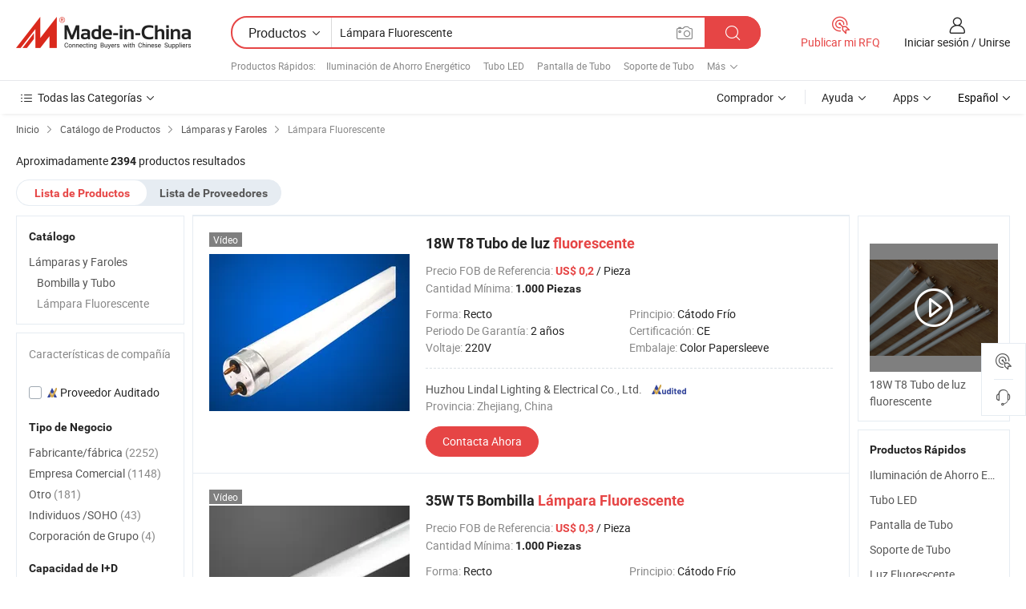

--- FILE ---
content_type: text/html;charset=UTF-8
request_url: https://es.made-in-china.com/category23_Lights-Lighting/Fluorescent-Light_issrsyssss_1.html
body_size: 31221
content:
<!DOCTYPE HTML>

<html lang="es">

<head>
    <meta http-equiv="X-UA-Compatible" content="IE=edge,chrome=1" />
<meta charset="UTF-8">
    <title>Lámpara Fluorescente, Lámpara Fluorescente de China catálogo de productos hecho en China</title>
<meta content="Lámpara Fluorescente, Lámpara Fluorescentede China, fabricantes, proveedores de  Lámpara Fluorescente" name="keywords">
    <meta content="lista de productos de Lámpara Fluorescente y productos de Lámpara Fluorescente hecho en China para compradores hispanohablantes a comprar productos de Lámpara Fluorescente de China" name="description">
<meta http-equiv="Content-Type" content="text/html; charset=UTF-8" />
            








                  	    <link rel="canonical" href='https://es.made-in-china.com/category23_Lights-Lighting/Fluorescent-Light_issrsyssss_1.html'/>
		<link rel="next" href='https://es.made-in-china.com/category23_Lights-Lighting/Fluorescent-Light_issrsyssss_2.html'/>
                  
                        <link type="text/css" rel="stylesheet" href="https://www.micstatic.com/mlan/css/searchList/searchList_be5ff45d.css" />                            <!-- Polyfill Code Begin --><script chaset="utf-8" type="text/javascript" src="https://www.micstatic.com/polyfill/polyfill-simplify_eb12d58d.js"></script><!-- Polyfill Code End --></head>

<body style="min-width: 1024px;"  probe-clarity="false" >
<div class="auto-size">
    <div id="header" ></div>
<script>
    function headerMlanInit() {
        const funcName = 'headerMlan';
        const app = new window[funcName]({target: document.getElementById('header'), props: {props: {"pageType":4,"logoTitle":"Fabricantes y proveedores","logoUrl":null,"base":{"buyerInfo":{"service":"Servicio","newUserGuide":"Guía de Nuevo Usuario","auditReport":"Audited Suppliers' Reports","meetSuppliers":"Meet Suppliers","onlineTrading":"Secured Trading Service","buyerCenter":"Centro del Comprador","contactUs":"Contáctenos","search":"Buscar","prodDirectory":"Directorio de Productos","supplierDiscover":"Supplier Discover","sourcingRequest":"Publicar Solicitud de Compra","quickLinks":"Quick Links","myFavorites":"Mis Favoritos","visitHistory":"Historial de Navegación","buyer":"Comprador","blog":"Perspectivas Comerciales"},"supplierInfo":{"supplier":"Proveedor","joinAdvance":"加入高级会员","tradeServerMarket":"外贸服务市场","memberHome":"外贸e家","cloudExpo":"Smart Expo云展会","onlineTrade":"交易服务","internationalLogis":"国际物流","northAmericaBrandSailing":"北美全渠道出海","micDomesticTradeStation":"中国制造网内贸站"},"helpInfo":{"whyMic":"Why Made-in-China.com","auditSupplierWay":"How do we audit suppliers","securePaymentWay":"How do we secure payment","submitComplaint":"Presentar una queja","contactUs":"Contáctenos","faq":"Preguntas más frecuentes","help":"Ayuda"},"appsInfo":{"downloadApp":"¡Descargar App!","forBuyer":"Para Comprador","forSupplier":"Para Proveedor","exploreApp":"Explora los descuentos exclusivos de la App","apps":"Apps"},"languages":[{"lanCode":0,"simpleName":"en","name":"English","value":"//www.made-in-china.com/"},{"lanCode":5,"simpleName":"es","name":"Español","value":"//es.made-in-china.com/"},{"lanCode":4,"simpleName":"pt","name":"Português","value":"//pt.made-in-china.com/"},{"lanCode":2,"simpleName":"fr","name":"Français","value":"//fr.made-in-china.com/"},{"lanCode":3,"simpleName":"ru","name":"Русский язык","value":"//ru.made-in-china.com/"},{"lanCode":8,"simpleName":"it","name":"Italiano","value":"//it.made-in-china.com/"},{"lanCode":6,"simpleName":"de","name":"Deutsch","value":"//de.made-in-china.com/"},{"lanCode":7,"simpleName":"nl","name":"Nederlands","value":"//nl.made-in-china.com/"},{"lanCode":9,"simpleName":"sa","name":"العربية","value":"//sa.made-in-china.com/"},{"lanCode":11,"simpleName":"kr","name":"한국어","value":"//kr.made-in-china.com/"},{"lanCode":10,"simpleName":"jp","name":"日本語","value":"//jp.made-in-china.com/"},{"lanCode":12,"simpleName":"hi","name":"हिन्दी","value":"//hi.made-in-china.com/"},{"lanCode":13,"simpleName":"th","name":"ภาษาไทย","value":"//th.made-in-china.com/"},{"lanCode":14,"simpleName":"tr","name":"Türkçe","value":"//tr.made-in-china.com/"},{"lanCode":15,"simpleName":"vi","name":"Tiếng Việt","value":"//vi.made-in-china.com/"},{"lanCode":16,"simpleName":"id","name":"Bahasa Indonesia","value":"//id.made-in-china.com/"}],"showMlan":true,"showRules":false,"rules":"Rules","language":"es","menu":"Menú","subTitle":null,"subTitleLink":null},"categoryRegion":{"categories":"Todas las Categorías","categoryList":[{"name":"Agricultura y Alimento","value":"https://es.made-in-china.com/category1_Agriculture-Food/Agriculture-Food_usssssssss.html","catCode":"1000000000"},{"name":"Ropa y Accesorios","value":"https://es.made-in-china.com/category1_Apparel-Accessories/Apparel-Accessories_uussssssss.html","catCode":"1100000000"},{"name":"Artes y Antigüedades","value":"https://es.made-in-china.com/category1_Arts-Crafts/Arts-Crafts_uyssssssss.html","catCode":"1200000000"},{"name":"Piezas y Accesorios de Auto y de Moto","value":"https://es.made-in-china.com/category1_Auto-Motorcycle-Parts-Accessories/Auto-Motorcycle-Parts-Accessories_yossssssss.html","catCode":"2900000000"},{"name":"Bolsas, Maletínes y Cajas","value":"https://es.made-in-china.com/category1_Bags-Cases-Boxes/Bags-Cases-Boxes_yhssssssss.html","catCode":"2600000000"},{"name":"Productos Químicos","value":"https://es.made-in-china.com/category1_Chemicals/Chemicals_uissssssss.html","catCode":"1300000000"},{"name":"Productos de Computadora","value":"https://es.made-in-china.com/category1_Computer-Products/Computer-Products_iissssssss.html","catCode":"3300000000"},{"name":"Construcción y Decoración","value":"https://es.made-in-china.com/category1_Construction-Decoration/Construction-Decoration_ugssssssss.html","catCode":"1500000000"},{"name":"Electrónicos de Consumo","value":"https://es.made-in-china.com/category1_Consumer-Electronics/Consumer-Electronics_unssssssss.html","catCode":"1400000000"},{"name":"Producto Eléctrico y Electrónico","value":"https://es.made-in-china.com/category1_Electrical-Electronics/Electrical-Electronics_uhssssssss.html","catCode":"1600000000"},{"name":"Mueble","value":"https://es.made-in-china.com/category1_Furniture/Furniture_yessssssss.html","catCode":"2700000000"},{"name":"Salud y Medicina","value":"https://es.made-in-china.com/category1_Health-Medicine/Health-Medicine_uessssssss.html","catCode":"1700000000"},{"name":"Equipo y Componentes Industriales","value":"https://es.made-in-china.com/category1_Industrial-Equipment-Components/Industrial-Equipment-Components_inssssssss.html","catCode":"3400000000"},{"name":"Instrumentos y Medidores","value":"https://es.made-in-china.com/category1_Instruments-Meters/Instruments-Meters_igssssssss.html","catCode":"3500000000"},{"name":"Industria Ligera y Uso Diario","value":"https://es.made-in-china.com/category1_Light-Industry-Daily-Use/Light-Industry-Daily-Use_urssssssss.html","catCode":"1800000000"},{"name":"Lámparas y Faroles","value":"https://es.made-in-china.com/category1_Lights-Lighting/Lights-Lighting_isssssssss.html","catCode":"3000000000"},{"name":"Maquinaria de Procesamiento","value":"https://es.made-in-china.com/category1_Manufacturing-Processing-Machinery/Manufacturing-Processing-Machinery_uossssssss.html","catCode":"1900000000"},{"name":"Metalurgia, Mineral y Energía","value":"https://es.made-in-china.com/category1_Metallurgy-Mineral-Energy/Metallurgy-Mineral-Energy_ysssssssss.html","catCode":"2000000000"},{"name":"Suministros de Oficina","value":"https://es.made-in-china.com/category1_Office-Supplies/Office-Supplies_yrssssssss.html","catCode":"2800000000"},{"name":"Embalaje e Impresión","value":"https://es.made-in-china.com/category1_Packaging-Printing/Packaging-Printing_ihssssssss.html","catCode":"3600000000"},{"name":"Seguridad y Protección","value":"https://es.made-in-china.com/category1_Security-Protection/Security-Protection_ygssssssss.html","catCode":"2500000000"},{"name":"Servicio","value":"https://es.made-in-china.com/category1_Service/Service_ynssssssss.html","catCode":"2400000000"},{"name":"Artículos de Deporte y Recreación","value":"https://es.made-in-china.com/category1_Sporting-Goods-Recreation/Sporting-Goods-Recreation_iussssssss.html","catCode":"3100000000"},{"name":"Producto Textil","value":"https://es.made-in-china.com/category1_Textile/Textile_yussssssss.html","catCode":"2100000000"},{"name":"Herramientas y Ferretería","value":"https://es.made-in-china.com/category1_Tools-Hardware/Tools-Hardware_iyssssssss.html","catCode":"3200000000"},{"name":"Juguetes","value":"https://es.made-in-china.com/category1_Toys/Toys_yyssssssss.html","catCode":"2200000000"},{"name":"Transporte","value":"https://es.made-in-china.com/category1_Transportation/Transportation_yissssssss.html","catCode":"2300000000"}],"more":"Más"},"searchRegion":{"show":true,"lookingFor":"Cuéntanos lo que estás buscando...","homeUrl":"//es.made-in-china.com","products":"Productos","suppliers":"Proveedores","uploadImage":"Subir Imagen","max20MbPerImage":"Máximo 20 MB por imagen","yourRecentKeywords":"Tus Palabras Clave Recientes","clearHistory":"Borrar Historial","popularSearches":"Búsquedas Relacionadas","relatedSearches":"Más","more":null,"maxSizeErrorMsg":"Subida fallida. El tamaño máximo de la imagen es de 20 MB.","noNetworkErrorMsg":"No hay conexión de red. Por favor revise su configuración de red y inténtelo de nuevo.","uploadFailedErrorMsg":"Carga fallida. Formato de imagen incorrecto. Formatos admitidos: JPG, PNG, BMP.","relatedList":[{"word":"Iluminación de Ahorro Energético","adsData":null,"link":"//es.made-in-china.com/tag_search_product/Energy-Saving-Lighting_rgyuin_1.html","title":"Iluminación de Ahorro Energético"},{"word":"Tubo LED","adsData":null,"link":"//es.made-in-china.com/tag_search_product/LED-Tube_hnehn_1.html","title":"Tubo LED"},{"word":"Pantalla de Tubo","adsData":null,"link":"//es.made-in-china.com/tag_search_product/Tube-Screen_yusyghn_1.html","title":"Pantalla de Tubo"},{"word":"Soporte de Tubo","adsData":null,"link":"//es.made-in-china.com/tag_search_product/Tube-Fixture_nosiynn_1.html","title":"Soporte de Tubo"},{"word":"Luz Fluorescente","adsData":null,"link":"//es.made-in-china.com/tag_search_product/Fluorescent-Light_neien_1.html","title":"Luz Fluorescente"},{"word":"LED T8","adsData":null,"link":"//es.made-in-china.com/tag_search_product/LED-T8_ugouuin_1.html","title":"LED T8"},{"word":"Tubo de Luz","adsData":null,"link":"//es.made-in-china.com/tag_search_product/Light-Tube-Fixture_nrisnnn_1.html","title":"Tubo de Luz"},{"word":"Led T8 Tubo","adsData":null,"link":"//es.made-in-china.com/tag_search_product/Led-T8-Tube_rsynyun_1.html","title":"Led T8 Tubo"},{"word":"Tubo LED T8","adsData":null,"link":"//es.made-in-china.com/tag_search_product/LED-Tube-T8_rsynyyn_1.html","title":"Tubo LED T8"},{"word":"T8 Dirigió","adsData":null,"link":"//es.made-in-china.com/tag_search_product/T8-Led_rsynyhn_1.html","title":"T8 Dirigió"},{"word":"Tubo de Baja Energía","adsData":null,"link":"//es.made-in-china.com/tag_search_product/Low-Energy-Tube_gieroun_1.html","title":"Tubo de Baja Energía"},{"word":"Bombilla de Ahorro de Energía","adsData":null,"link":"//es.made-in-china.com/tag_search_product/Energy-Saving-Light-Bulb_rnrinn_1.html","title":"Bombilla de Ahorro de Energía"},{"word":"Iluminación Fluorescente","adsData":null,"link":"//es.made-in-china.com/tag_search_product/Fluorescent-Lighting_uyhreen_1.html","title":"Iluminación Fluorescente"},{"word":"Iluminación Fluorescente","adsData":null,"link":"//es.made-in-china.com/tag_search_product/Lighting-Fluorescent_hseihhn_1.html","title":"Iluminación Fluorescente"},{"word":"Lámpara Fluorescente","adsData":null,"link":"//es.made-in-china.com/tag_search_product/Fluorescent-Lamp_uonrn_1.html","title":"Lámpara Fluorescente"}],"relatedTitle":"Productos Rápidos","relatedTitleLink":"https://es.made-in-china.com/tag_search_Lighting/uuug_1.html","formParams":null,"mlanFormParams":{"keyword":"Lámpara Fluorescente","inputkeyword":"Lámpara Fluorescente","type":"Product","currentTab":"1","currentPage":null,"currentCat":"issrsyssss","currentRegion":"","currentProp":"","submitPageUrl":"/multi_category23_Lights-Lighting/Fluorescent-Light_issrsyssss.html","parentCat":null,"otherSearch":null,"currentAllCatalogCodes":null,"sgsMembership":null,"memberLevel":null,"topOrder":"0","size":"30","more":"más","less":"less","staticUrl50":"/category23_Lights-Lighting/Fluorescent-Light_issrsyssss_50_1.html","staticUrl10":"/category23_Lights-Lighting/Fluorescent-Light_issrsyssss_10_1.html","staticUrl30":"/category23_Lights-Lighting/Fluorescent-Light_issrsyssss_1.html","condition":"0","conditionParamsList":[{"condition":"0","conditionName":null,"action":"/productSearch?keyword=#word#","searchUrl":null,"inputPlaceholder":null},{"condition":"1","conditionName":null,"action":"/companySearch?keyword=#word#","searchUrl":null,"inputPlaceholder":null}]},"enterKeywordTips":"Introduzca una palabra clave al menos para su búsqueda."},"frequentRegion":{"rfq":{"rfq":"Publicar mi RFQ","searchRfq":"Search RFQs","acquireRfqHover":"Cuéntanos qué necesitas y prueba la manera fácil de obtener cotizaciones !","searchRfqHover":"Discover quality RFQs and connect with big-budget buyers"},"account":{"account":"Cuenta","signIn":"Iniciar sesión","join":"Unirse","newUser":"Nuevo Usuario","joinFree":"Unirse","or":"O","socialLogin":"Al hacer clic en Iniciar Sesión, Unirse Gratis o Continuar con Facebook, Linkedin, Twitter, Google, %s, acepto el %sUser Agreement%s y la %sPrivacy Policy%s","message":"Mensajes","quotes":"Citas","orders":"Pedidos","favorites":"Favoritos","visitHistory":"Historial de Navegación","postSourcingRequest":"Publicar Solicitud de Compra","hi":"Hola","signOut":"Desconectar","manageProduct":"Gestionar Productos","editShowroom":"Editar sala de exposición","username":"","userType":null,"foreignIP":true,"currentYear":2026,"userAgreement":"Acuerdo de Usuario","privacyPolicy":"Política de Privacidad"},"message":{"message":"Mensajes","signIn":"Iniciar sesión","join":"Unirse","newUser":"Nuevo Usuario","joinFree":"Unirse","viewNewMsg":"Sign in to view the new messages","inquiry":"Consultas","rfq":"RFQs","awaitingPayment":"Awaiting payments","chat":"Charlar","awaitingQuotation":"Esperando cotizaciones"},"cart":{"cart":"Cesta de Consultas"}},"busiRegion":null,"previewRegion":null}}});
		const hoc=o=>(o.__proto__.$get=function(o){return this.$$.ctx[this.$$.props[o]]},o.__proto__.$getKeys=function(){return Object.keys(this.$$.props)},o.__proto__.$getProps=function(){return this.$get("props")},o.__proto__.$setProps=function(o){var t=this.$getKeys(),s={},p=this;t.forEach(function(o){s[o]=p.$get(o)}),s.props=Object.assign({},s.props,o),this.$set(s)},o.__proto__.$help=function(){console.log("\n            $set(props): void             | 设置props的值\n            $get(key: string): any        | 获取props指定key的值\n            $getKeys(): string[]          | 获取props所有key\n            $getProps(): any              | 获取props里key为props的值（适用nail）\n            $setProps(params: any): void  | 设置props里key为props的值（适用nail）\n            $on(ev, callback): func       | 添加事件监听，返回移除事件监听的函数\n            $destroy(): void              | 销毁组件并触发onDestroy事件\n        ")},o);
        window[`${funcName}Api`] = hoc(app);
    };
</script>
<script type="text/javascript" onload="headerMlanInit()" src="https://www.micstatic.com/nail/pc/header-mlan_6f301846.js"></script>
    <div class="page cf">
        <div class="page-wrap search-list cf">
                    <div class="crumb">
        <span>
            <a href="//es.made-in-china.com"  rel="nofollow">
                <span>Inicio</span>
            </a>
        </span>
        <i class="ob-icon icon-right"></i>
        <span>
            <a href="/html/category.html" rel="nofollow">
                <span>Catálogo de Productos</span>
            </a>
        </span>
        <i class="ob-icon icon-right"></i>
                      <span>
                <a href="https://es.made-in-china.com/category1_Lights-Lighting/Lights-Lighting_isssssssss.html" rel="nofollow">
                    <span>Lámparas y Faroles</span>
                </a>
            </span>
            <i class="ob-icon icon-right"></i>
			 			      			 <span>Lámpara Fluorescente</span>
    			 			                </div>            <div style="margin-top: 20px">
                                    <span class="num-found">Aproximadamente <strong>2394</strong> productos resultados</span>
                            </div>

            <div class="search-filter-bar">
                <div class="list-tab">
                    <ul class="tab">
                        <li class="selected">
                            <a>Lista de Productos</a>
                        </li>
                        <li>
                                                                                                <a href='/company_Lights-Lighting/Fluorescent-Light_issrsyssss_1.html' rel="nofollow">Lista de Proveedores</a>
                                                                                    </li>
                    </ul>
                </div>
            </div>

            <div class="search-list-container main-wrap">
                <div class="main">
                                        
                    <!-- 多语产品price页面 MIC-64966 -->
                                            <!-- 多语产品页面 -->
                        <div class="search-list">
    <div class="prod-list">
            <!-- toprank -->
                                            <!-- prod -->
<div class="list-node " faw-module="Search_prod_list">
    <div class="list-node-content cf">
        <div class="prod-content">
            <div class="prod-info">
                <h2 class="product-name">
                                                            <a href="//es.made-in-china.com/co_zjlindal/product_18W-T8-Fluorescent-Tube-Light_ysrghrrsyg.html" target="_blank" title="18W T8 Tubo de luz fluorescente" ads-data="st:2,pdid:nJkUNreEHyWC,pcid:KqvnPTgUguko,a:1,ads_tp:,ads_id:,srv_id:,flx_deliv_tp:comb" faw-exposure>
                        18W T8 Tubo de luz <strong>fluorescente</strong>
                    </a>
                </h2>

                                    <div class="product-property">
			Precio FOB de Referencia:
        <span class="info">
		    <strong class="price">US$ 0,2</strong> / Pieza	    </span>
		<br/>
				Cantidad Mínima:
        <span class="info">
			<strong>1.000 Piezas</strong>
		</span>
		<br/>
	</div>

                
                <div class="extra-property cf">
                    <ul class="property-list">
                                                    <li class="J-faketitle ellipsis">
                                Forma: <span class="property-val">Recto</span>
                            </li>
                                                    <li class="J-faketitle ellipsis">
                                Principio: <span class="property-val">Cátodo Frío</span>
                            </li>
                                                    <li class="J-faketitle ellipsis">
                                Periodo De Garantía: <span class="property-val">2 años</span>
                            </li>
                                                    <li class="J-faketitle ellipsis">
                                Certificación: <span class="property-val">CE</span>
                            </li>
                                                    <li class="J-faketitle ellipsis">
                                Voltaje: <span class="property-val">220V</span>
                            </li>
                                                    <li class="J-faketitle ellipsis">
                                Embalaje: <span class="property-val">Color Papersleeve</span>
                            </li>
                                            </ul>
                </div>
                <div class="pro-extra">
    <ul class="company-info">
        <li class="">
            <div class="compnay-name-li J-compnay-name-li">
                <div class="auth-list J-auth-list">
                                                                                                                                                                                                                                                                                                                                                                                                                                        <div class="auth auth-as">
                            <span class="auth-gold-span left_2 as-logo" data-title="Auditado por una agencia de inspección externa independiente">
                                <img class="auth-icon ico-audited" src="https://www.micstatic.com/common/img/icon-new/as_32.png" alt="Proveedor Auditado">
                            </span>
                        </div>
                                    </div>
                                     <a ads-data="st:3,pcid:KqvnPTgUguko,a:1" href="https://es.made-in-china.com/co_zjlindal/" target="_blank" >
                        <span> Huzhou Lindal Lighting &amp; Electrical Co., Ltd.</span>
                    </a>
                             </div>
        </li>
        <li class="ellipsis">
            <span>
                Provincia: Zhejiang, China            </span>
        </li>
    </ul>
</div>                <div class="prod-btn">
                                                                                    <a  href="https://www.made-in-china.com/sendInquiry/prod_nJkUNreEHyWC_KqvnPTgUguko.html?plant=es&from=search&type=cs&target=prod&catcode=3008020000&smode=pc"
                            target="_blank" rel="nofollow" class="btn btn-main" ads-data="st:5,pdid:nJkUNreEHyWC,pcid:KqvnPTgUguko,a:1,ads_tp:,ads_id:,srv_id:,flx_deliv_tp:comb">
                                                        <span class="btn-main-text">Contacta Ahora</span>
                        </a>
                                                            <b class="tm3_chat_status" lan="es" tmlan="es"  dataId="KqvnPTgUguko_nJkUNreEHyWC_1"
                       inquiry="https://www.made-in-china.com/sendInquiry/prod_nJkUNreEHyWC_KqvnPTgUguko.html?plant=es&from=search&type=cs&target=prod&catcode=3008020000&smode=pc"
                       processor="chat" cid="KqvnPTgUguko"  style="display:none"></b>
                </div>
            </div>
        </div>
        <div class="prod-img img-total slide-prod J-slider-prod">
            <div class="prod-img-wrap">
                                <div class="img-box swiper-container J-slider-prod-box">
                                            <div class="img-list swiper-wrapper prod-banner-list" id="banner-slider">
                                                        
                                                            
                                                                                                                                    <a rel="nofollow" class="img-wrap swiper-slide img-thumb-auto"  href="//es.made-in-china.com/co_zjlindal/product_18W-T8-Fluorescent-Tube-Light_ysrghrrsyg.html" target="_blank" ads-data="st:8,pdid:nJkUNreEHyWC,pcid:KqvnPTgUguko,a:1,ads_tp:,ads_id:,srv_id:,flx_deliv_tp:comb">
                                        <div class="img-thumb-inner">
                                                                                                                                                <img class="J-gif-mainPic" src="https://image.made-in-china.com/201f0j10LFRqdMYILjko/18W-T8-Fluorescent-Tube-Light.webp" alt="18W T8 Tubo de luz fluorescente">
                                                                                                                                    </div>
                                    </a>
                                                                    <a rel="nofollow" class="img-wrap swiper-slide img-thumb-auto"  href="//es.made-in-china.com/co_zjlindal/product_18W-T8-Fluorescent-Tube-Light_ysrghrrsyg.html" target="_blank" ads-data="st:8,pdid:nJkUNreEHyWC,pcid:KqvnPTgUguko,a:2,ads_tp:,ads_id:,srv_id:,flx_deliv_tp:comb">
                                        <div class="img-thumb-inner">
                                                                                            <img class="J-trigger-lazyload" src="https://www.micstatic.com/common/img/space.png?_v=1767942774111" alt="18W T8 Tubo de luz fluorescente"
                                                     data-original="https://image.made-in-china.com/201f0j10oCSqflahgEbc/18W-T8-Fluorescent-Tube-Light.webp">
                                                                                    </div>
                                    </a>
                                                                    <a rel="nofollow" class="img-wrap swiper-slide img-thumb-auto"  href="//es.made-in-china.com/co_zjlindal/product_18W-T8-Fluorescent-Tube-Light_ysrghrrsyg.html" target="_blank" ads-data="st:8,pdid:nJkUNreEHyWC,pcid:KqvnPTgUguko,a:3,ads_tp:,ads_id:,srv_id:,flx_deliv_tp:comb">
                                        <div class="img-thumb-inner">
                                                                                            <img class="J-trigger-lazyload" src="https://www.micstatic.com/common/img/space.png?_v=1767942774111" alt="18W T8 Tubo de luz fluorescente"
                                                     data-original="https://image.made-in-china.com/201f0j10kCSqYeQynTbc/18W-T8-Fluorescent-Tube-Light.webp">
                                                                                    </div>
                                    </a>
                                                                    <a rel="nofollow" class="img-wrap swiper-slide img-thumb-auto"  href="//es.made-in-china.com/co_zjlindal/product_18W-T8-Fluorescent-Tube-Light_ysrghrrsyg.html" target="_blank" ads-data="st:8,pdid:nJkUNreEHyWC,pcid:KqvnPTgUguko,a:4,ads_tp:,ads_id:,srv_id:,flx_deliv_tp:comb">
                                        <div class="img-thumb-inner">
                                                                                            <img class="J-trigger-lazyload" src="https://www.micstatic.com/common/img/space.png?_v=1767942774111" alt="18W T8 Tubo de luz fluorescente"
                                                     data-original="https://image.made-in-china.com/201f0j10cvKoUOQBntbq/18W-T8-Fluorescent-Tube-Light.webp">
                                                                                    </div>
                                    </a>
                                                                    <a rel="nofollow" class="img-wrap swiper-slide img-thumb-auto"  href="//es.made-in-china.com/co_zjlindal/product_18W-T8-Fluorescent-Tube-Light_ysrghrrsyg.html" target="_blank" ads-data="st:8,pdid:nJkUNreEHyWC,pcid:KqvnPTgUguko,a:5,ads_tp:,ads_id:,srv_id:,flx_deliv_tp:comb">
                                        <div class="img-thumb-inner">
                                                                                            <img class="J-trigger-lazyload" src="https://www.micstatic.com/common/img/space.png?_v=1767942774111" alt="18W T8 Tubo de luz fluorescente"
                                                     data-original="https://image.made-in-china.com/201f0j10vMZqUtTJhQco/18W-T8-Fluorescent-Tube-Light.webp">
                                                                                    </div>
                                    </a>
                                                                    <a rel="nofollow" class="img-wrap swiper-slide img-thumb-auto"  href="//es.made-in-china.com/co_zjlindal/product_18W-T8-Fluorescent-Tube-Light_ysrghrrsyg.html" target="_blank" ads-data="st:8,pdid:nJkUNreEHyWC,pcid:KqvnPTgUguko,a:6,ads_tp:,ads_id:,srv_id:,flx_deliv_tp:comb">
                                        <div class="img-thumb-inner">
                                                                                            <img class="J-trigger-lazyload" src="https://www.micstatic.com/common/img/space.png?_v=1767942774111" alt="18W T8 Tubo de luz fluorescente"
                                                     data-original="https://image.made-in-china.com/201f0j10PnUqmFfMySoc/18W-T8-Fluorescent-Tube-Light.webp">
                                                                                    </div>
                                    </a>
                                                                                    </div>
                    
                                            <a href="//es.made-in-china.com/co_zjlindal/product_18W-T8-Fluorescent-Tube-Light_ysrghrrsyg.html" target="_blank" rel="nofollow" target="_blank" class="has-icon has-video-icon" ads-data="st:18,pdid:nJkUNreEHyWC,pcid:KqvnPTgUguko,a:1,ads_tp:,ads_id:,srv_id:,flx_deliv_tp:comb">Vídeo</a>
                                                                <a class="img-left J-slide-left" href="javascript:;"><i class="ob-icon icon-left"></i></a>
                        <a class="img-right J-slide-right" href="javascript:;"><i class="ob-icon icon-right"></i></a>
                                    </div>
                                    <div class="pagination J-pagination">
                        <span class="swiper-pagination-switch swiper-visible-switch swiper-active-switch"></span>
                        <span class="swiper-pagination-switch"></span>
                        <span class="swiper-pagination-switch"></span>
                    </div>
                            </div>
        </div>
    </div>
    </div>
                                <!-- prod -->
<div class="list-node " faw-module="Search_prod_list">
    <div class="list-node-content cf">
        <div class="prod-content">
            <div class="prod-info">
                <h2 class="product-name">
                                                            <a href="//es.made-in-china.com/co_zjlindal/product_35W-T5-Light-Bulb-Fluorescent-Lamp_ysrgnnrohg.html" target="_blank" title="35W T5 Bombilla Lámpara Fluorescente" ads-data="st:2,pdid:wJVRiMIhlsWy,pcid:KqvnPTgUguko,a:2,ads_tp:,ads_id:,srv_id:,flx_deliv_tp:comb" faw-exposure>
                        35W T5 Bombilla <strong>Lámpara</strong> <strong>Fluorescente</strong>
                    </a>
                </h2>

                                    <div class="product-property">
			Precio FOB de Referencia:
        <span class="info">
		    <strong class="price">US$ 0,3</strong> / Pieza	    </span>
		<br/>
				Cantidad Mínima:
        <span class="info">
			<strong>1.000 Piezas</strong>
		</span>
		<br/>
	</div>

                
                <div class="extra-property cf">
                    <ul class="property-list">
                                                    <li class="J-faketitle ellipsis">
                                Forma: <span class="property-val">Recto</span>
                            </li>
                                                    <li class="J-faketitle ellipsis">
                                Principio: <span class="property-val">Cátodo Frío</span>
                            </li>
                                                    <li class="J-faketitle ellipsis">
                                Periodo De Garantía: <span class="property-val">2 años</span>
                            </li>
                                                    <li class="J-faketitle ellipsis">
                                Certificación: <span class="property-val">CE</span>
                            </li>
                                                    <li class="J-faketitle ellipsis">
                                Voltaje: <span class="property-val">220V</span>
                            </li>
                                                    <li class="J-faketitle ellipsis">
                                Embalaje: <span class="property-val">Colorbox or Papersleeve</span>
                            </li>
                                            </ul>
                </div>
                <div class="pro-extra">
    <ul class="company-info">
        <li class="">
            <div class="compnay-name-li J-compnay-name-li">
                <div class="auth-list J-auth-list">
                                                                                                                                                                                                                                                                                                                                                                                                                                        <div class="auth auth-as">
                            <span class="auth-gold-span left_2 as-logo" data-title="Auditado por una agencia de inspección externa independiente">
                                <img class="auth-icon ico-audited" src="https://www.micstatic.com/common/img/icon-new/as_32.png" alt="Proveedor Auditado">
                            </span>
                        </div>
                                    </div>
                                     <a ads-data="st:3,pcid:KqvnPTgUguko,a:2" href="https://es.made-in-china.com/co_zjlindal/" target="_blank" >
                        <span> Huzhou Lindal Lighting &amp; Electrical Co., Ltd.</span>
                    </a>
                             </div>
        </li>
        <li class="ellipsis">
            <span>
                Provincia: Zhejiang, China            </span>
        </li>
    </ul>
</div>                <div class="prod-btn">
                                                                                    <a  href="https://www.made-in-china.com/sendInquiry/prod_wJVRiMIhlsWy_KqvnPTgUguko.html?plant=es&from=search&type=cs&target=prod&catcode=3008020000&smode=pc"
                            target="_blank" rel="nofollow" class="btn btn-main" ads-data="st:5,pdid:wJVRiMIhlsWy,pcid:KqvnPTgUguko,a:2,ads_tp:,ads_id:,srv_id:,flx_deliv_tp:comb">
                                                        <span class="btn-main-text">Contacta Ahora</span>
                        </a>
                                                            <b class="tm3_chat_status" lan="es" tmlan="es"  dataId="KqvnPTgUguko_wJVRiMIhlsWy_1"
                       inquiry="https://www.made-in-china.com/sendInquiry/prod_wJVRiMIhlsWy_KqvnPTgUguko.html?plant=es&from=search&type=cs&target=prod&catcode=3008020000&smode=pc"
                       processor="chat" cid="KqvnPTgUguko"  style="display:none"></b>
                </div>
            </div>
        </div>
        <div class="prod-img img-total slide-prod J-slider-prod">
            <div class="prod-img-wrap">
                                <div class="img-box swiper-container J-slider-prod-box">
                                            <div class="img-list swiper-wrapper prod-banner-list" id="banner-slider">
                                                        
                                                            
                                                                                                                                    <a rel="nofollow" class="img-wrap swiper-slide img-thumb-auto"  href="//es.made-in-china.com/co_zjlindal/product_35W-T5-Light-Bulb-Fluorescent-Lamp_ysrgnnrohg.html" target="_blank" ads-data="st:8,pdid:wJVRiMIhlsWy,pcid:KqvnPTgUguko,a:1,ads_tp:,ads_id:,srv_id:,flx_deliv_tp:comb">
                                        <div class="img-thumb-inner">
                                                                                                                                                <img class="J-gif-mainPic" src="https://image.made-in-china.com/201f0j10BCvkVplgLZqe/35W-T5-Light-Bulb-Fluorescent-Lamp.webp" alt="35W T5 Bombilla Lámpara Fluorescente">
                                                                                                                                    </div>
                                    </a>
                                                                    <a rel="nofollow" class="img-wrap swiper-slide img-thumb-auto"  href="//es.made-in-china.com/co_zjlindal/product_35W-T5-Light-Bulb-Fluorescent-Lamp_ysrgnnrohg.html" target="_blank" ads-data="st:8,pdid:wJVRiMIhlsWy,pcid:KqvnPTgUguko,a:2,ads_tp:,ads_id:,srv_id:,flx_deliv_tp:comb">
                                        <div class="img-thumb-inner">
                                                                                            <img class="J-trigger-lazyload" src="https://www.micstatic.com/common/img/space.png?_v=1767942774111" alt="35W T5 Bombilla Lámpara Fluorescente"
                                                     data-original="https://image.made-in-china.com/201f0j10OBVkIEjZlQcA/35W-T5-Light-Bulb-Fluorescent-Lamp.webp">
                                                                                    </div>
                                    </a>
                                                                    <a rel="nofollow" class="img-wrap swiper-slide img-thumb-auto"  href="//es.made-in-china.com/co_zjlindal/product_35W-T5-Light-Bulb-Fluorescent-Lamp_ysrgnnrohg.html" target="_blank" ads-data="st:8,pdid:wJVRiMIhlsWy,pcid:KqvnPTgUguko,a:3,ads_tp:,ads_id:,srv_id:,flx_deliv_tp:comb">
                                        <div class="img-thumb-inner">
                                                                                            <img class="J-trigger-lazyload" src="https://www.micstatic.com/common/img/space.png?_v=1767942774111" alt="35W T5 Bombilla Lámpara Fluorescente"
                                                     data-original="https://image.made-in-china.com/201f0j10FCioHuSclEkA/35W-T5-Light-Bulb-Fluorescent-Lamp.webp">
                                                                                    </div>
                                    </a>
                                                                    <a rel="nofollow" class="img-wrap swiper-slide img-thumb-auto"  href="//es.made-in-china.com/co_zjlindal/product_35W-T5-Light-Bulb-Fluorescent-Lamp_ysrgnnrohg.html" target="_blank" ads-data="st:8,pdid:wJVRiMIhlsWy,pcid:KqvnPTgUguko,a:4,ads_tp:,ads_id:,srv_id:,flx_deliv_tp:comb">
                                        <div class="img-thumb-inner">
                                                                                            <img class="J-trigger-lazyload" src="https://www.micstatic.com/common/img/space.png?_v=1767942774111" alt="35W T5 Bombilla Lámpara Fluorescente"
                                                     data-original="https://image.made-in-china.com/201f0j10FCVcLhSJQabA/35W-T5-Light-Bulb-Fluorescent-Lamp.webp">
                                                                                    </div>
                                    </a>
                                                                    <a rel="nofollow" class="img-wrap swiper-slide img-thumb-auto"  href="//es.made-in-china.com/co_zjlindal/product_35W-T5-Light-Bulb-Fluorescent-Lamp_ysrgnnrohg.html" target="_blank" ads-data="st:8,pdid:wJVRiMIhlsWy,pcid:KqvnPTgUguko,a:5,ads_tp:,ads_id:,srv_id:,flx_deliv_tp:comb">
                                        <div class="img-thumb-inner">
                                                                                            <img class="J-trigger-lazyload" src="https://www.micstatic.com/common/img/space.png?_v=1767942774111" alt="35W T5 Bombilla Lámpara Fluorescente"
                                                     data-original="https://image.made-in-china.com/201f0j10nvWqPBKDMaom/35W-T5-Light-Bulb-Fluorescent-Lamp.webp">
                                                                                    </div>
                                    </a>
                                                                    <a rel="nofollow" class="img-wrap swiper-slide img-thumb-auto"  href="//es.made-in-china.com/co_zjlindal/product_35W-T5-Light-Bulb-Fluorescent-Lamp_ysrgnnrohg.html" target="_blank" ads-data="st:8,pdid:wJVRiMIhlsWy,pcid:KqvnPTgUguko,a:6,ads_tp:,ads_id:,srv_id:,flx_deliv_tp:comb">
                                        <div class="img-thumb-inner">
                                                                                            <img class="J-trigger-lazyload" src="https://www.micstatic.com/common/img/space.png?_v=1767942774111" alt="35W T5 Bombilla Lámpara Fluorescente"
                                                     data-original="https://image.made-in-china.com/201f0j10mBWqHtSIfEkJ/35W-T5-Light-Bulb-Fluorescent-Lamp.webp">
                                                                                    </div>
                                    </a>
                                                                                    </div>
                    
                                            <a href="//es.made-in-china.com/co_zjlindal/product_35W-T5-Light-Bulb-Fluorescent-Lamp_ysrgnnrohg.html" target="_blank" rel="nofollow" target="_blank" class="has-icon has-video-icon" ads-data="st:18,pdid:wJVRiMIhlsWy,pcid:KqvnPTgUguko,a:2,ads_tp:,ads_id:,srv_id:,flx_deliv_tp:comb">Vídeo</a>
                                                                <a class="img-left J-slide-left" href="javascript:;"><i class="ob-icon icon-left"></i></a>
                        <a class="img-right J-slide-right" href="javascript:;"><i class="ob-icon icon-right"></i></a>
                                    </div>
                                    <div class="pagination J-pagination">
                        <span class="swiper-pagination-switch swiper-visible-switch swiper-active-switch"></span>
                        <span class="swiper-pagination-switch"></span>
                        <span class="swiper-pagination-switch"></span>
                    </div>
                            </div>
        </div>
    </div>
    </div>
                                <!-- prod -->
<div class="list-node " faw-module="Search_prod_list">
    <div class="list-node-content cf">
        <div class="prod-content">
            <div class="prod-info">
                <h2 class="product-name">
                                                            <a href="//es.made-in-china.com/co_2f83ed327329328f/product_18W-36W-58W-T8-Fluorescent-Tube-Light-D65-Fluorescent-Light-Lamp-for-Color-Matching-Color-Matching-Lamp_uouhuuhsgu.html" target="_blank" title="18W 36W 58W T8 Luz de tubo fluorescente D65 Lámpara fluorescente para coincidencia de colores, lámpara de coincidencia de colores" ads-data="st:2,pdid:QdqGfcaCOtAM,pcid:ivDAoxjMCeTV,a:3,ads_tp:,ads_id:,srv_id:,flx_deliv_tp:comb" faw-exposure>
                        18W 36W 58W T8 Luz de tubo <strong>fluorescente</strong> D65 <strong>Lámpara</strong> <strong>fluorescente</strong> para coincidencia de colores, <strong>lámpara</strong> de coincidencia de colores
                    </a>
                </h2>

                                    <div class="product-property">
			Precio FOB de Referencia:
        <span class="info">
		    <strong class="price">US$ 10,00</strong> / PCS	    </span>
		<br/>
				Cantidad Mínima:
        <span class="info">
			<strong>25 PCS</strong>
		</span>
		<br/>
	</div>

                
                <div class="extra-property cf">
                    <ul class="property-list">
                                                    <li class="J-faketitle ellipsis">
                                Forma: <span class="property-val">Recto</span>
                            </li>
                                                    <li class="J-faketitle ellipsis">
                                Principio: <span class="property-val">CFL</span>
                            </li>
                                                    <li class="J-faketitle ellipsis">
                                Escriba Titular de la lámpara: <span class="property-val">Doble Tubo fluorescente Lámpara Holder</span>
                            </li>
                                                    <li class="J-faketitle ellipsis">
                                Reflector: <span class="property-val">Materia Plástica</span>
                            </li>
                                                    <li class="J-faketitle ellipsis">
                                Periodo De Garantía: <span class="property-val">1 Año</span>
                            </li>
                                                    <li class="J-faketitle ellipsis">
                                Certificación: <span class="property-val">CE,CCC,RoHS</span>
                            </li>
                                            </ul>
                </div>
                <div class="pro-extra">
    <ul class="company-info">
        <li class="">
            <div class="compnay-name-li J-compnay-name-li">
                <div class="auth-list J-auth-list">
                                                                                                                                                                                                                                                                                                                                                                                                                                        <div class="auth auth-as">
                            <span class="auth-gold-span left_2 as-logo" data-title="Auditado por una agencia de inspección externa independiente">
                                <img class="auth-icon ico-audited" src="https://www.micstatic.com/common/img/icon-new/as_32.png" alt="Proveedor Auditado">
                            </span>
                        </div>
                                    </div>
                                     <a ads-data="st:3,pcid:ivDAoxjMCeTV,a:3" href="https://es.made-in-china.com/co_2f83ed327329328f/" target="_blank" >
                        <span> Yangzhou Yihang Photoelectric Technology Co., Ltd.</span>
                    </a>
                             </div>
        </li>
        <li class="ellipsis">
            <span>
                Provincia: Jiangsu, China            </span>
        </li>
    </ul>
</div>                <div class="prod-btn">
                                                                                    <a  href="https://www.made-in-china.com/sendInquiry/prod_QdqGfcaCOtAM_ivDAoxjMCeTV.html?plant=es&from=search&type=cs&target=prod&catcode=3008020000&smode=pc"
                            target="_blank" rel="nofollow" class="btn btn-main" ads-data="st:5,pdid:QdqGfcaCOtAM,pcid:ivDAoxjMCeTV,a:3,ads_tp:,ads_id:,srv_id:,flx_deliv_tp:comb">
                                                        <span class="btn-main-text">Contacta Ahora</span>
                        </a>
                                                            <b class="tm3_chat_status" lan="es" tmlan="es"  dataId="ivDAoxjMCeTV_QdqGfcaCOtAM_1"
                       inquiry="https://www.made-in-china.com/sendInquiry/prod_QdqGfcaCOtAM_ivDAoxjMCeTV.html?plant=es&from=search&type=cs&target=prod&catcode=3008020000&smode=pc"
                       processor="chat" cid="ivDAoxjMCeTV"  style="display:none"></b>
                </div>
            </div>
        </div>
        <div class="prod-img img-total slide-prod J-slider-prod">
            <div class="prod-img-wrap">
                                <div class="img-box swiper-container J-slider-prod-box">
                                            <div class="img-list swiper-wrapper prod-banner-list" id="banner-slider">
                                                        
                                                            
                                                                                                                                    <a rel="nofollow" class="img-wrap swiper-slide img-thumb-auto"  href="//es.made-in-china.com/co_2f83ed327329328f/product_18W-36W-58W-T8-Fluorescent-Tube-Light-D65-Fluorescent-Light-Lamp-for-Color-Matching-Color-Matching-Lamp_uouhuuhsgu.html" target="_blank" ads-data="st:8,pdid:QdqGfcaCOtAM,pcid:ivDAoxjMCeTV,a:1,ads_tp:,ads_id:,srv_id:,flx_deliv_tp:comb">
                                        <div class="img-thumb-inner">
                                                                                                                                                <img class="J-gif-mainPic" src="https://image.made-in-china.com/201f0j10TaAbvGcCZBzj/18W-36W-58W-T8-Fluorescent-Tube-Light-D65-Fluorescent-Light-Lamp-for-Color-Matching-Color-Matching-Lamp.webp" alt="18W 36W 58W T8 Luz de tubo fluorescente D65 Lámpara fluorescente para coincidencia de colores, lámpara de coincidencia de colores">
                                                                                                                                    </div>
                                    </a>
                                                                    <a rel="nofollow" class="img-wrap swiper-slide img-thumb-auto"  href="//es.made-in-china.com/co_2f83ed327329328f/product_18W-36W-58W-T8-Fluorescent-Tube-Light-D65-Fluorescent-Light-Lamp-for-Color-Matching-Color-Matching-Lamp_uouhuuhsgu.html" target="_blank" ads-data="st:8,pdid:QdqGfcaCOtAM,pcid:ivDAoxjMCeTV,a:2,ads_tp:,ads_id:,srv_id:,flx_deliv_tp:comb">
                                        <div class="img-thumb-inner">
                                                                                            <img class="J-trigger-lazyload" src="https://www.micstatic.com/common/img/space.png?_v=1767942774111" alt="18W 36W 58W T8 Luz de tubo fluorescente D65 Lámpara fluorescente para coincidencia de colores, lámpara de coincidencia de colores"
                                                     data-original="https://image.made-in-china.com/201f0j10MqRhAekWYtUa/18W-36W-58W-T8-Fluorescent-Tube-Light-D65-Fluorescent-Light-Lamp-for-Color-Matching-Color-Matching-Lamp.webp">
                                                                                    </div>
                                    </a>
                                                                    <a rel="nofollow" class="img-wrap swiper-slide img-thumb-auto"  href="//es.made-in-china.com/co_2f83ed327329328f/product_18W-36W-58W-T8-Fluorescent-Tube-Light-D65-Fluorescent-Light-Lamp-for-Color-Matching-Color-Matching-Lamp_uouhuuhsgu.html" target="_blank" ads-data="st:8,pdid:QdqGfcaCOtAM,pcid:ivDAoxjMCeTV,a:3,ads_tp:,ads_id:,srv_id:,flx_deliv_tp:comb">
                                        <div class="img-thumb-inner">
                                                                                            <img class="J-trigger-lazyload" src="https://www.micstatic.com/common/img/space.png?_v=1767942774111" alt="18W 36W 58W T8 Luz de tubo fluorescente D65 Lámpara fluorescente para coincidencia de colores, lámpara de coincidencia de colores"
                                                     data-original="https://image.made-in-china.com/201f0j10CoYidycsCERQ/18W-36W-58W-T8-Fluorescent-Tube-Light-D65-Fluorescent-Light-Lamp-for-Color-Matching-Color-Matching-Lamp.webp">
                                                                                    </div>
                                    </a>
                                                                    <a rel="nofollow" class="img-wrap swiper-slide img-thumb-auto"  href="//es.made-in-china.com/co_2f83ed327329328f/product_18W-36W-58W-T8-Fluorescent-Tube-Light-D65-Fluorescent-Light-Lamp-for-Color-Matching-Color-Matching-Lamp_uouhuuhsgu.html" target="_blank" ads-data="st:8,pdid:QdqGfcaCOtAM,pcid:ivDAoxjMCeTV,a:4,ads_tp:,ads_id:,srv_id:,flx_deliv_tp:comb">
                                        <div class="img-thumb-inner">
                                                                                            <img class="J-trigger-lazyload" src="https://www.micstatic.com/common/img/space.png?_v=1767942774111" alt="18W 36W 58W T8 Luz de tubo fluorescente D65 Lámpara fluorescente para coincidencia de colores, lámpara de coincidencia de colores"
                                                     data-original="https://image.made-in-china.com/201f0j10QTwkBHcICvrK/18W-36W-58W-T8-Fluorescent-Tube-Light-D65-Fluorescent-Light-Lamp-for-Color-Matching-Color-Matching-Lamp.webp">
                                                                                    </div>
                                    </a>
                                                                    <a rel="nofollow" class="img-wrap swiper-slide img-thumb-auto"  href="//es.made-in-china.com/co_2f83ed327329328f/product_18W-36W-58W-T8-Fluorescent-Tube-Light-D65-Fluorescent-Light-Lamp-for-Color-Matching-Color-Matching-Lamp_uouhuuhsgu.html" target="_blank" ads-data="st:8,pdid:QdqGfcaCOtAM,pcid:ivDAoxjMCeTV,a:5,ads_tp:,ads_id:,srv_id:,flx_deliv_tp:comb">
                                        <div class="img-thumb-inner">
                                                                                            <img class="J-trigger-lazyload" src="https://www.micstatic.com/common/img/space.png?_v=1767942774111" alt="18W 36W 58W T8 Luz de tubo fluorescente D65 Lámpara fluorescente para coincidencia de colores, lámpara de coincidencia de colores"
                                                     data-original="https://image.made-in-china.com/201f0j10TQAkMoqEbvzZ/18W-36W-58W-T8-Fluorescent-Tube-Light-D65-Fluorescent-Light-Lamp-for-Color-Matching-Color-Matching-Lamp.webp">
                                                                                    </div>
                                    </a>
                                                                    <a rel="nofollow" class="img-wrap swiper-slide img-thumb-auto"  href="//es.made-in-china.com/co_2f83ed327329328f/product_18W-36W-58W-T8-Fluorescent-Tube-Light-D65-Fluorescent-Light-Lamp-for-Color-Matching-Color-Matching-Lamp_uouhuuhsgu.html" target="_blank" ads-data="st:8,pdid:QdqGfcaCOtAM,pcid:ivDAoxjMCeTV,a:6,ads_tp:,ads_id:,srv_id:,flx_deliv_tp:comb">
                                        <div class="img-thumb-inner">
                                                                                            <img class="J-trigger-lazyload" src="https://www.micstatic.com/common/img/space.png?_v=1767942774111" alt="18W 36W 58W T8 Luz de tubo fluorescente D65 Lámpara fluorescente para coincidencia de colores, lámpara de coincidencia de colores"
                                                     data-original="https://image.made-in-china.com/201f0j10TtAkvsqgAepZ/18W-36W-58W-T8-Fluorescent-Tube-Light-D65-Fluorescent-Light-Lamp-for-Color-Matching-Color-Matching-Lamp.webp">
                                                                                    </div>
                                    </a>
                                                                                    </div>
                    
                                            <a href="//es.made-in-china.com/co_2f83ed327329328f/product_18W-36W-58W-T8-Fluorescent-Tube-Light-D65-Fluorescent-Light-Lamp-for-Color-Matching-Color-Matching-Lamp_uouhuuhsgu.html" target="_blank" rel="nofollow" target="_blank" class="has-icon has-video-icon" ads-data="st:18,pdid:QdqGfcaCOtAM,pcid:ivDAoxjMCeTV,a:3,ads_tp:,ads_id:,srv_id:,flx_deliv_tp:comb">Vídeo</a>
                                                                <a class="img-left J-slide-left" href="javascript:;"><i class="ob-icon icon-left"></i></a>
                        <a class="img-right J-slide-right" href="javascript:;"><i class="ob-icon icon-right"></i></a>
                                    </div>
                                    <div class="pagination J-pagination">
                        <span class="swiper-pagination-switch swiper-visible-switch swiper-active-switch"></span>
                        <span class="swiper-pagination-switch"></span>
                        <span class="swiper-pagination-switch"></span>
                    </div>
                            </div>
        </div>
    </div>
    </div>
                                <!-- prod -->
<div class="list-node " faw-module="Search_prod_list">
    <div class="list-node-content cf">
        <div class="prod-content">
            <div class="prod-info">
                <h2 class="product-name">
                                                            <a href="//es.made-in-china.com/co_nbyuanhui/product_3-Years-RoHS-Proved-T5-T8-IP65-Tri-Proof-Fluorescent-Light-YH15-Yh15-E-_hyeirgrsn.html" target="_blank" title="3 Años RoHS Probado T5/T8 IP65 Luz Fluorescente Tri-Prueba (YH15) Yh15 (E)" ads-data="st:2,pdid:CMSnNEPYhUHc,pcid:YoiElIDGvfHS,a:4,ads_tp:,ads_id:,srv_id:,flx_deliv_tp:comb" faw-exposure>
                        3 Años RoHS Probado T5/T8 IP65 Luz <strong>Fluorescente</strong> Tri-Prueba (YH15) Yh15 (E)
                    </a>
                </h2>

                                    <div class="product-property">
			Precio FOB de Referencia:
        <span class="info">
		    <strong class="price">US$ 3,00-7,00</strong> / Pieza	    </span>
		<br/>
				Cantidad Mínima:
        <span class="info">
			<strong>1.000 Piezas</strong>
		</span>
		<br/>
	</div>

                
                <div class="extra-property cf">
                    <ul class="property-list">
                                                    <li class="J-faketitle ellipsis">
                                Forma de cuadrícula: <span class="property-val">I</span>
                            </li>
                                                    <li class="J-faketitle ellipsis">
                                Forma: <span class="property-val">Recto</span>
                            </li>
                                                    <li class="J-faketitle ellipsis">
                                Principio: <span class="property-val">CFL</span>
                            </li>
                                                    <li class="J-faketitle ellipsis">
                                Reflector: <span class="property-val">Materia Plástica</span>
                            </li>
                                                    <li class="J-faketitle ellipsis">
                                Periodo De Garantía: <span class="property-val">3 Años</span>
                            </li>
                                                    <li class="J-faketitle ellipsis">
                                Certificación: <span class="property-val">ENEC,CE,CCC,RoHS</span>
                            </li>
                                            </ul>
                </div>
                <div class="pro-extra">
    <ul class="company-info">
        <li class="">
            <div class="compnay-name-li J-compnay-name-li">
                <div class="auth-list J-auth-list">
                                                                                                                                                                                                                                                                                                                                                                                                                                        <div class="auth auth-as">
                            <span class="auth-gold-span left_2 as-logo" data-title="Auditado por una agencia de inspección externa independiente">
                                <img class="auth-icon ico-audited" src="https://www.micstatic.com/common/img/icon-new/as_32.png" alt="Proveedor Auditado">
                            </span>
                        </div>
                                    </div>
                                     <a ads-data="st:3,pcid:YoiElIDGvfHS,a:4" href="https://es.made-in-china.com/co_nbyuanhui/" target="_blank" >
                        <span> Cixi Yuanhui Lighting Electric Co., Ltd.</span>
                    </a>
                             </div>
        </li>
        <li class="ellipsis">
            <span>
                Provincia: Zhejiang, China            </span>
        </li>
    </ul>
</div>                <div class="prod-btn">
                                                                                    <a  href="https://www.made-in-china.com/sendInquiry/prod_CMSnNEPYhUHc_YoiElIDGvfHS.html?plant=es&from=search&type=cs&target=prod&catcode=3008020000&smode=pc"
                            target="_blank" rel="nofollow" class="btn btn-main" ads-data="st:5,pdid:CMSnNEPYhUHc,pcid:YoiElIDGvfHS,a:4,ads_tp:,ads_id:,srv_id:,flx_deliv_tp:comb">
                                                        <span class="btn-main-text">Contacta Ahora</span>
                        </a>
                                                            <b class="tm3_chat_status" lan="es" tmlan="es"  dataId="YoiElIDGvfHS_CMSnNEPYhUHc_1"
                       inquiry="https://www.made-in-china.com/sendInquiry/prod_CMSnNEPYhUHc_YoiElIDGvfHS.html?plant=es&from=search&type=cs&target=prod&catcode=3008020000&smode=pc"
                       processor="chat" cid="YoiElIDGvfHS"  style="display:none"></b>
                </div>
            </div>
        </div>
        <div class="prod-img img-total slide-prod J-slider-prod">
            <div class="prod-img-wrap">
                                <div class="img-box swiper-container J-slider-prod-box">
                                            <div class="img-list swiper-wrapper prod-banner-list" id="banner-slider">
                                                        
                                                            
                                                                                                                                    <a rel="nofollow" class="img-wrap swiper-slide img-thumb-auto"  href="//es.made-in-china.com/co_nbyuanhui/product_3-Years-RoHS-Proved-T5-T8-IP65-Tri-Proof-Fluorescent-Light-YH15-Yh15-E-_hyeirgrsn.html" target="_blank" ads-data="st:8,pdid:CMSnNEPYhUHc,pcid:YoiElIDGvfHS,a:1,ads_tp:,ads_id:,srv_id:,flx_deliv_tp:comb">
                                        <div class="img-thumb-inner">
                                                                                                                                                <img class="J-gif-mainPic" src="https://image.made-in-china.com/201f0j10dZztNpVEHGhM/3-Years-RoHS-Proved-T5-T8-IP65-Tri-Proof-Fluorescent-Light-YH15-Yh15-E-.webp" alt="3 Años RoHS Probado T5/T8 IP65 Luz Fluorescente Tri-Prueba (YH15) Yh15 (E)">
                                                                                                                                    </div>
                                    </a>
                                                                    <a rel="nofollow" class="img-wrap swiper-slide img-thumb-auto"  href="//es.made-in-china.com/co_nbyuanhui/product_3-Years-RoHS-Proved-T5-T8-IP65-Tri-Proof-Fluorescent-Light-YH15-Yh15-E-_hyeirgrsn.html" target="_blank" ads-data="st:8,pdid:CMSnNEPYhUHc,pcid:YoiElIDGvfHS,a:2,ads_tp:,ads_id:,srv_id:,flx_deliv_tp:comb">
                                        <div class="img-thumb-inner">
                                                                                            <img class="J-trigger-lazyload" src="https://www.micstatic.com/common/img/space.png?_v=1767942774111" alt="3 Años RoHS Probado T5/T8 IP65 Luz Fluorescente Tri-Prueba (YH15) Yh15 (E)"
                                                     data-original="https://image.made-in-china.com/201f0j10dspEOLlzCfie/3-Years-RoHS-Proved-T5-T8-IP65-Tri-Proof-Fluorescent-Light-YH15-Yh15-E-.webp">
                                                                                    </div>
                                    </a>
                                                                    <a rel="nofollow" class="img-wrap swiper-slide img-thumb-auto"  href="//es.made-in-china.com/co_nbyuanhui/product_3-Years-RoHS-Proved-T5-T8-IP65-Tri-Proof-Fluorescent-Light-YH15-Yh15-E-_hyeirgrsn.html" target="_blank" ads-data="st:8,pdid:CMSnNEPYhUHc,pcid:YoiElIDGvfHS,a:3,ads_tp:,ads_id:,srv_id:,flx_deliv_tp:comb">
                                        <div class="img-thumb-inner">
                                                                                            <img class="J-trigger-lazyload" src="https://www.micstatic.com/common/img/space.png?_v=1767942774111" alt="3 Años RoHS Probado T5/T8 IP65 Luz Fluorescente Tri-Prueba (YH15) Yh15 (E)"
                                                     data-original="https://image.made-in-china.com/201f0j10wSrTNhWgZRle/3-Years-RoHS-Proved-T5-T8-IP65-Tri-Proof-Fluorescent-Light-YH15-Yh15-E-.webp">
                                                                                    </div>
                                    </a>
                                                                    <a rel="nofollow" class="img-wrap swiper-slide img-thumb-auto"  href="//es.made-in-china.com/co_nbyuanhui/product_3-Years-RoHS-Proved-T5-T8-IP65-Tri-Proof-Fluorescent-Light-YH15-Yh15-E-_hyeirgrsn.html" target="_blank" ads-data="st:8,pdid:CMSnNEPYhUHc,pcid:YoiElIDGvfHS,a:4,ads_tp:,ads_id:,srv_id:,flx_deliv_tp:comb">
                                        <div class="img-thumb-inner">
                                                                                            <img class="J-trigger-lazyload" src="https://www.micstatic.com/common/img/space.png?_v=1767942774111" alt="3 Años RoHS Probado T5/T8 IP65 Luz Fluorescente Tri-Prueba (YH15) Yh15 (E)"
                                                     data-original="https://image.made-in-china.com/201f0j10wSraFblmkfhM/3-Years-RoHS-Proved-T5-T8-IP65-Tri-Proof-Fluorescent-Light-YH15-Yh15-E-.webp">
                                                                                    </div>
                                    </a>
                                                                    <a rel="nofollow" class="img-wrap swiper-slide img-thumb-auto"  href="//es.made-in-china.com/co_nbyuanhui/product_3-Years-RoHS-Proved-T5-T8-IP65-Tri-Proof-Fluorescent-Light-YH15-Yh15-E-_hyeirgrsn.html" target="_blank" ads-data="st:8,pdid:CMSnNEPYhUHc,pcid:YoiElIDGvfHS,a:5,ads_tp:,ads_id:,srv_id:,flx_deliv_tp:comb">
                                        <div class="img-thumb-inner">
                                                                                            <img class="J-trigger-lazyload" src="https://www.micstatic.com/common/img/space.png?_v=1767942774111" alt="3 Años RoHS Probado T5/T8 IP65 Luz Fluorescente Tri-Prueba (YH15) Yh15 (E)"
                                                     data-original="https://image.made-in-china.com/201f0j10ASzTOBWJMUiC/3-Years-RoHS-Proved-T5-T8-IP65-Tri-Proof-Fluorescent-Light-YH15-Yh15-E-.webp">
                                                                                    </div>
                                    </a>
                                                                    <a rel="nofollow" class="img-wrap swiper-slide img-thumb-auto"  href="//es.made-in-china.com/co_nbyuanhui/product_3-Years-RoHS-Proved-T5-T8-IP65-Tri-Proof-Fluorescent-Light-YH15-Yh15-E-_hyeirgrsn.html" target="_blank" ads-data="st:8,pdid:CMSnNEPYhUHc,pcid:YoiElIDGvfHS,a:6,ads_tp:,ads_id:,srv_id:,flx_deliv_tp:comb">
                                        <div class="img-thumb-inner">
                                                                                            <img class="J-trigger-lazyload" src="https://www.micstatic.com/common/img/space.png?_v=1767942774111" alt="3 Años RoHS Probado T5/T8 IP65 Luz Fluorescente Tri-Prueba (YH15) Yh15 (E)"
                                                     data-original="https://image.made-in-china.com/201f0j10dZgTOSVClYWB/3-Years-RoHS-Proved-T5-T8-IP65-Tri-Proof-Fluorescent-Light-YH15-Yh15-E-.webp">
                                                                                    </div>
                                    </a>
                                                                                    </div>
                    
                                            <a href="//es.made-in-china.com/co_nbyuanhui/product_3-Years-RoHS-Proved-T5-T8-IP65-Tri-Proof-Fluorescent-Light-YH15-Yh15-E-_hyeirgrsn.html" target="_blank" rel="nofollow" target="_blank" class="has-icon has-video-icon" ads-data="st:18,pdid:CMSnNEPYhUHc,pcid:YoiElIDGvfHS,a:4,ads_tp:,ads_id:,srv_id:,flx_deliv_tp:comb">Vídeo</a>
                                                                <a class="img-left J-slide-left" href="javascript:;"><i class="ob-icon icon-left"></i></a>
                        <a class="img-right J-slide-right" href="javascript:;"><i class="ob-icon icon-right"></i></a>
                                    </div>
                                    <div class="pagination J-pagination">
                        <span class="swiper-pagination-switch swiper-visible-switch swiper-active-switch"></span>
                        <span class="swiper-pagination-switch"></span>
                        <span class="swiper-pagination-switch"></span>
                    </div>
                            </div>
        </div>
    </div>
    </div>
                                <!-- prod -->
<div class="list-node " faw-module="Search_prod_list">
    <div class="list-node-content cf">
        <div class="prod-content">
            <div class="prod-info">
                <h2 class="product-name">
                                                            <a href="//es.made-in-china.com/co_2f83ed327329328f/product_High-Quality-T12-20W-40W-65W-75W-100W-125W-G13-Base-4000K-Warmwhite-Fluorescent-Tubes_uoghuroyiy.html" target="_blank" title="Alta Calidad T12 20W 40W 65W 75W 100W 125W G13 Base 4000K Fluorescentes Blancos Cálidos" ads-data="st:2,pdid:UwetNzTAXhrO,pcid:ivDAoxjMCeTV,a:5,ads_tp:,ads_id:,srv_id:,flx_deliv_tp:comb" faw-exposure>
                        Alta Calidad T12 20W 40W 65W 75W 100W 125W G13 Base 4000K <strong>Fluorescente</strong>s Blancos Cálidos
                    </a>
                </h2>

                                    <div class="product-property">
			Precio FOB de Referencia:
        <span class="info">
		    <strong class="price">US$ 1,00</strong> / PCS	    </span>
		<br/>
				Cantidad Mínima:
        <span class="info">
			<strong>1.000 PCS</strong>
		</span>
		<br/>
	</div>

                
                <div class="extra-property cf">
                    <ul class="property-list">
                                                    <li class="J-faketitle ellipsis">
                                Forma de cuadrícula: <span class="property-val">I</span>
                            </li>
                                                    <li class="J-faketitle ellipsis">
                                Forma: <span class="property-val">Recto</span>
                            </li>
                                                    <li class="J-faketitle ellipsis">
                                Principio: <span class="property-val">CFL</span>
                            </li>
                                                    <li class="J-faketitle ellipsis">
                                Escriba Titular de la lámpara: <span class="property-val">Solo Tubo fluorescente Lámpara Holder</span>
                            </li>
                                                    <li class="J-faketitle ellipsis">
                                Reflector: <span class="property-val">Materia Plástica</span>
                            </li>
                                                    <li class="J-faketitle ellipsis">
                                Periodo De Garantía: <span class="property-val">1 Año</span>
                            </li>
                                            </ul>
                </div>
                <div class="pro-extra">
    <ul class="company-info">
        <li class="">
            <div class="compnay-name-li J-compnay-name-li">
                <div class="auth-list J-auth-list">
                                                                                                                                                                                                                                                                                                                                                                                                                                        <div class="auth auth-as">
                            <span class="auth-gold-span left_2 as-logo" data-title="Auditado por una agencia de inspección externa independiente">
                                <img class="auth-icon ico-audited" src="https://www.micstatic.com/common/img/icon-new/as_32.png" alt="Proveedor Auditado">
                            </span>
                        </div>
                                    </div>
                                     <a ads-data="st:3,pcid:ivDAoxjMCeTV,a:5" href="https://es.made-in-china.com/co_2f83ed327329328f/" target="_blank" >
                        <span> Yangzhou Yihang Photoelectric Technology Co., Ltd.</span>
                    </a>
                             </div>
        </li>
        <li class="ellipsis">
            <span>
                Provincia: Jiangsu, China            </span>
        </li>
    </ul>
</div>                <div class="prod-btn">
                                                                                    <a  href="https://www.made-in-china.com/sendInquiry/prod_UwetNzTAXhrO_ivDAoxjMCeTV.html?plant=es&from=search&type=cs&target=prod&catcode=3008020000&smode=pc"
                            target="_blank" rel="nofollow" class="btn btn-main" ads-data="st:5,pdid:UwetNzTAXhrO,pcid:ivDAoxjMCeTV,a:5,ads_tp:,ads_id:,srv_id:,flx_deliv_tp:comb">
                                                        <span class="btn-main-text">Contacta Ahora</span>
                        </a>
                                                            <b class="tm3_chat_status" lan="es" tmlan="es"  dataId="ivDAoxjMCeTV_UwetNzTAXhrO_1"
                       inquiry="https://www.made-in-china.com/sendInquiry/prod_UwetNzTAXhrO_ivDAoxjMCeTV.html?plant=es&from=search&type=cs&target=prod&catcode=3008020000&smode=pc"
                       processor="chat" cid="ivDAoxjMCeTV"  style="display:none"></b>
                </div>
            </div>
        </div>
        <div class="prod-img img-total slide-prod J-slider-prod">
            <div class="prod-img-wrap">
                                <div class="img-box swiper-container J-slider-prod-box">
                                            <div class="img-list swiper-wrapper prod-banner-list" id="banner-slider">
                                                        
                                                            
                                                                                                                                    <a rel="nofollow" class="img-wrap swiper-slide img-thumb-auto"  href="//es.made-in-china.com/co_2f83ed327329328f/product_High-Quality-T12-20W-40W-65W-75W-100W-125W-G13-Base-4000K-Warmwhite-Fluorescent-Tubes_uoghuroyiy.html" target="_blank" ads-data="st:8,pdid:UwetNzTAXhrO,pcid:ivDAoxjMCeTV,a:1,ads_tp:,ads_id:,srv_id:,flx_deliv_tp:comb">
                                        <div class="img-thumb-inner">
                                                                                                                                                <img class="J-gif-mainPic" src="https://image.made-in-china.com/201f0j10lKFiRhjdQSps/High-Quality-T12-20W-40W-65W-75W-100W-125W-G13-Base-4000K-Warmwhite-Fluorescent-Tubes.webp" alt="Alta Calidad T12 20W 40W 65W 75W 100W 125W G13 Base 4000K Fluorescentes Blancos Cálidos">
                                                                                                                                    </div>
                                    </a>
                                                                    <a rel="nofollow" class="img-wrap swiper-slide img-thumb-auto"  href="//es.made-in-china.com/co_2f83ed327329328f/product_High-Quality-T12-20W-40W-65W-75W-100W-125W-G13-Base-4000K-Warmwhite-Fluorescent-Tubes_uoghuroyiy.html" target="_blank" ads-data="st:8,pdid:UwetNzTAXhrO,pcid:ivDAoxjMCeTV,a:2,ads_tp:,ads_id:,srv_id:,flx_deliv_tp:comb">
                                        <div class="img-thumb-inner">
                                                                                            <img class="J-trigger-lazyload" src="https://www.micstatic.com/common/img/space.png?_v=1767942774111" alt="Alta Calidad T12 20W 40W 65W 75W 100W 125W G13 Base 4000K Fluorescentes Blancos Cálidos"
                                                     data-original="https://image.made-in-china.com/201f0j10ljFVfeKMwspS/High-Quality-T12-20W-40W-65W-75W-100W-125W-G13-Base-4000K-Warmwhite-Fluorescent-Tubes.webp">
                                                                                    </div>
                                    </a>
                                                                    <a rel="nofollow" class="img-wrap swiper-slide img-thumb-auto"  href="//es.made-in-china.com/co_2f83ed327329328f/product_High-Quality-T12-20W-40W-65W-75W-100W-125W-G13-Base-4000K-Warmwhite-Fluorescent-Tubes_uoghuroyiy.html" target="_blank" ads-data="st:8,pdid:UwetNzTAXhrO,pcid:ivDAoxjMCeTV,a:3,ads_tp:,ads_id:,srv_id:,flx_deliv_tp:comb">
                                        <div class="img-thumb-inner">
                                                                                            <img class="J-trigger-lazyload" src="https://www.micstatic.com/common/img/space.png?_v=1767942774111" alt="Alta Calidad T12 20W 40W 65W 75W 100W 125W G13 Base 4000K Fluorescentes Blancos Cálidos"
                                                     data-original="https://image.made-in-china.com/201f0j10hSFVRysIyjgK/High-Quality-T12-20W-40W-65W-75W-100W-125W-G13-Base-4000K-Warmwhite-Fluorescent-Tubes.webp">
                                                                                    </div>
                                    </a>
                                                                                    </div>
                    
                                            <a href="//es.made-in-china.com/co_2f83ed327329328f/product_High-Quality-T12-20W-40W-65W-75W-100W-125W-G13-Base-4000K-Warmwhite-Fluorescent-Tubes_uoghuroyiy.html" target="_blank" rel="nofollow" target="_blank" class="has-icon has-video-icon" ads-data="st:18,pdid:UwetNzTAXhrO,pcid:ivDAoxjMCeTV,a:5,ads_tp:,ads_id:,srv_id:,flx_deliv_tp:comb">Vídeo</a>
                                                                <a class="img-left J-slide-left" href="javascript:;"><i class="ob-icon icon-left"></i></a>
                        <a class="img-right J-slide-right" href="javascript:;"><i class="ob-icon icon-right"></i></a>
                                    </div>
                                    <div class="pagination J-pagination">
                        <span class="swiper-pagination-switch swiper-visible-switch swiper-active-switch"></span>
                        <span class="swiper-pagination-switch"></span>
                        <span class="swiper-pagination-switch"></span>
                    </div>
                            </div>
        </div>
    </div>
    </div>
                                            <!-- prod -->
<div class="list-node " faw-module="Search_prod_list">
    <div class="list-node-content cf">
        <div class="prod-content">
            <div class="prod-info">
                <h2 class="product-name">
                                                            <a href="//es.made-in-china.com/co_honhai060306/product_Clear-Soda-Lime-Glass-Tube-for-Fluorescent-Lamp-CFL-Lamp_hoenheogy.html" target="_blank" title="Tubo de vidrio de soda clara para lámpara fluorescente, lámpara CFL" ads-data="st:2,pdid:FevmqklcyOrX,pcid:zqEQBlsdntIN,a:6,ads_tp:,ads_id:,srv_id:,flx_deliv_tp:comb" faw-exposure>
                        Tubo de vidrio de soda clara para <strong>lámpara</strong> <strong>fluorescente</strong>, <strong>lámpara</strong> CFL
                    </a>
                </h2>

                                    <div class="product-property">
			Precio FOB de Referencia:
        <span class="info">
		    <strong class="price">US$ 500,00</strong> / Tonelada	    </span>
		<br/>
				Cantidad Mínima:
        <span class="info">
			<strong>1 Tonelada</strong>
		</span>
		<br/>
	</div>

                
                <div class="extra-property cf">
                    <ul class="property-list">
                                                    <li class="J-faketitle ellipsis">
                                Forma de cuadrícula: <span class="property-val">I</span>
                            </li>
                                                    <li class="J-faketitle ellipsis">
                                Forma: <span class="property-val">Recto</span>
                            </li>
                                                    <li class="J-faketitle ellipsis">
                                Principio: <span class="property-val">Cátodo Frío</span>
                            </li>
                                                    <li class="J-faketitle ellipsis">
                                Escriba Titular de la lámpara: <span class="property-val">Doble Tubo fluorescente Lámpara Holder</span>
                            </li>
                                                    <li class="J-faketitle ellipsis">
                                Reflector: <span class="property-val">Aluminio</span>
                            </li>
                                                    <li class="J-faketitle ellipsis">
                                Periodo De Garantía: <span class="property-val">3 Años</span>
                            </li>
                                            </ul>
                </div>
                <div class="pro-extra">
    <ul class="company-info">
        <li class="">
            <div class="compnay-name-li J-compnay-name-li">
                <div class="auth-list J-auth-list">
                                                                                                                                                                                                                                                                                                                                                                                                                                        <div class="auth auth-as">
                            <span class="auth-gold-span left_2 as-logo" data-title="Auditado por una agencia de inspección externa independiente">
                                <img class="auth-icon ico-audited" src="https://www.micstatic.com/common/img/icon-new/as_32.png" alt="Proveedor Auditado">
                            </span>
                        </div>
                                    </div>
                                     <a ads-data="st:3,pcid:zqEQBlsdntIN,a:6" href="https://es.made-in-china.com/co_honhai060306/" target="_blank" >
                        <span> Jinan Honhai Glass Company Limited</span>
                    </a>
                             </div>
        </li>
        <li class="ellipsis">
            <span>
                Provincia: Shandong, China            </span>
        </li>
    </ul>
</div>                <div class="prod-btn">
                                                                                    <a  href="https://www.made-in-china.com/sendInquiry/prod_FevmqklcyOrX_zqEQBlsdntIN.html?plant=es&from=search&type=cs&target=prod&catcode=3008020000&smode=pc"
                            target="_blank" rel="nofollow" class="btn btn-main" ads-data="st:5,pdid:FevmqklcyOrX,pcid:zqEQBlsdntIN,a:6,ads_tp:,ads_id:,srv_id:,flx_deliv_tp:comb">
                                                        <span class="btn-main-text">Contacta Ahora</span>
                        </a>
                                                            <b class="tm3_chat_status" lan="es" tmlan="es"  dataId="zqEQBlsdntIN_FevmqklcyOrX_1"
                       inquiry="https://www.made-in-china.com/sendInquiry/prod_FevmqklcyOrX_zqEQBlsdntIN.html?plant=es&from=search&type=cs&target=prod&catcode=3008020000&smode=pc"
                       processor="chat" cid="zqEQBlsdntIN"  style="display:none"></b>
                </div>
            </div>
        </div>
        <div class="prod-img img-total slide-prod J-slider-prod">
            <div class="prod-img-wrap">
                                <div class="img-box swiper-container J-slider-prod-box">
                                            <div class="img-list swiper-wrapper prod-banner-list" id="banner-slider">
                                                        
                                                            
                                                                                                                                    <a rel="nofollow" class="img-wrap swiper-slide img-thumb-auto"  href="//es.made-in-china.com/co_honhai060306/product_Clear-Soda-Lime-Glass-Tube-for-Fluorescent-Lamp-CFL-Lamp_hoenheogy.html" target="_blank" ads-data="st:8,pdid:FevmqklcyOrX,pcid:zqEQBlsdntIN,a:1,ads_tp:,ads_id:,srv_id:,flx_deliv_tp:comb">
                                        <div class="img-thumb-inner">
                                                                                                                                                <img class="J-gif-mainPic J-firstLazyload" src="https://www.micstatic.com/common/img/space.png?_v=1767942774111" alt="Tubo de vidrio de soda clara para lámpara fluorescente, lámpara CFL"
                                                         data-original="https://image.made-in-china.com/201f0j10OSMQVmvdLtpr/Clear-Soda-Lime-Glass-Tube-for-Fluorescent-Lamp-CFL-Lamp.webp">
                                                                                                                                    </div>
                                    </a>
                                                                    <a rel="nofollow" class="img-wrap swiper-slide img-thumb-auto"  href="//es.made-in-china.com/co_honhai060306/product_Clear-Soda-Lime-Glass-Tube-for-Fluorescent-Lamp-CFL-Lamp_hoenheogy.html" target="_blank" ads-data="st:8,pdid:FevmqklcyOrX,pcid:zqEQBlsdntIN,a:2,ads_tp:,ads_id:,srv_id:,flx_deliv_tp:comb">
                                        <div class="img-thumb-inner">
                                                                                            <img class="J-trigger-lazyload" src="https://www.micstatic.com/common/img/space.png?_v=1767942774111" alt="Tubo de vidrio de soda clara para lámpara fluorescente, lámpara CFL"
                                                     data-original="https://image.made-in-china.com/201f0j10JTYRcBokCbrs/Clear-Soda-Lime-Glass-Tube-for-Fluorescent-Lamp-CFL-Lamp.webp">
                                                                                    </div>
                                    </a>
                                                                    <a rel="nofollow" class="img-wrap swiper-slide img-thumb-auto"  href="//es.made-in-china.com/co_honhai060306/product_Clear-Soda-Lime-Glass-Tube-for-Fluorescent-Lamp-CFL-Lamp_hoenheogy.html" target="_blank" ads-data="st:8,pdid:FevmqklcyOrX,pcid:zqEQBlsdntIN,a:3,ads_tp:,ads_id:,srv_id:,flx_deliv_tp:comb">
                                        <div class="img-thumb-inner">
                                                                                            <img class="J-trigger-lazyload" src="https://www.micstatic.com/common/img/space.png?_v=1767942774111" alt="Tubo de vidrio de soda clara para lámpara fluorescente, lámpara CFL"
                                                     data-original="https://image.made-in-china.com/201f0j10gsEQUpYAVirv/Clear-Soda-Lime-Glass-Tube-for-Fluorescent-Lamp-CFL-Lamp.webp">
                                                                                    </div>
                                    </a>
                                                                    <a rel="nofollow" class="img-wrap swiper-slide img-thumb-auto"  href="//es.made-in-china.com/co_honhai060306/product_Clear-Soda-Lime-Glass-Tube-for-Fluorescent-Lamp-CFL-Lamp_hoenheogy.html" target="_blank" ads-data="st:8,pdid:FevmqklcyOrX,pcid:zqEQBlsdntIN,a:4,ads_tp:,ads_id:,srv_id:,flx_deliv_tp:comb">
                                        <div class="img-thumb-inner">
                                                                                            <img class="J-trigger-lazyload" src="https://www.micstatic.com/common/img/space.png?_v=1767942774111" alt="Tubo de vidrio de soda clara para lámpara fluorescente, lámpara CFL"
                                                     data-original="https://image.made-in-china.com/201f0j10zSTERVfUFhpM/Clear-Soda-Lime-Glass-Tube-for-Fluorescent-Lamp-CFL-Lamp.webp">
                                                                                    </div>
                                    </a>
                                                                    <a rel="nofollow" class="img-wrap swiper-slide img-thumb-auto"  href="//es.made-in-china.com/co_honhai060306/product_Clear-Soda-Lime-Glass-Tube-for-Fluorescent-Lamp-CFL-Lamp_hoenheogy.html" target="_blank" ads-data="st:8,pdid:FevmqklcyOrX,pcid:zqEQBlsdntIN,a:5,ads_tp:,ads_id:,srv_id:,flx_deliv_tp:comb">
                                        <div class="img-thumb-inner">
                                                                                            <img class="J-trigger-lazyload" src="https://www.micstatic.com/common/img/space.png?_v=1767942774111" alt="Tubo de vidrio de soda clara para lámpara fluorescente, lámpara CFL"
                                                     data-original="https://image.made-in-china.com/201f0j10wTURkjbcZqzZ/Clear-Soda-Lime-Glass-Tube-for-Fluorescent-Lamp-CFL-Lamp.webp">
                                                                                    </div>
                                    </a>
                                                                    <a rel="nofollow" class="img-wrap swiper-slide img-thumb-auto"  href="//es.made-in-china.com/co_honhai060306/product_Clear-Soda-Lime-Glass-Tube-for-Fluorescent-Lamp-CFL-Lamp_hoenheogy.html" target="_blank" ads-data="st:8,pdid:FevmqklcyOrX,pcid:zqEQBlsdntIN,a:6,ads_tp:,ads_id:,srv_id:,flx_deliv_tp:comb">
                                        <div class="img-thumb-inner">
                                                                                            <img class="J-trigger-lazyload" src="https://www.micstatic.com/common/img/space.png?_v=1767942774111" alt="Tubo de vidrio de soda clara para lámpara fluorescente, lámpara CFL"
                                                     data-original="https://image.made-in-china.com/201f0j10AaGYkNoyfbrZ/Clear-Soda-Lime-Glass-Tube-for-Fluorescent-Lamp-CFL-Lamp.webp">
                                                                                    </div>
                                    </a>
                                                                                    </div>
                    
                                                                <a class="img-left J-slide-left" href="javascript:;"><i class="ob-icon icon-left"></i></a>
                        <a class="img-right J-slide-right" href="javascript:;"><i class="ob-icon icon-right"></i></a>
                                    </div>
                                    <div class="pagination J-pagination">
                        <span class="swiper-pagination-switch swiper-visible-switch swiper-active-switch"></span>
                        <span class="swiper-pagination-switch"></span>
                        <span class="swiper-pagination-switch"></span>
                    </div>
                            </div>
        </div>
    </div>
    </div>
                                            <!-- prod -->
<div class="list-node " faw-module="Search_prod_list">
    <div class="list-node-content cf">
        <div class="prod-content">
            <div class="prod-info">
                <h2 class="product-name">
                                                            <a href="//es.made-in-china.com/co_sino-tech/product_Sinotech-UV-Drying-Lamp-Accessories-for-UV-Coating-Machine_ysnossgiyg.html" target="_blank" title="Accesorios de lámpara de secado UV Sinotech para máquina de recubrimiento UV" ads-data="st:2,pdid:LEdYxpmHIDhc,pcid:KbBnSzXvkQDd,a:7,ads_tp:,ads_id:,srv_id:,flx_deliv_tp:comb" faw-exposure>
                        Accesorios de <strong>lámpara</strong> de secado UV Sinotech para máquina de recubrimiento UV
                    </a>
                </h2>

                                    <div class="product-property">
			Precio FOB de Referencia:
        <span class="info">
		    <strong class="price">US$ 70,00-80,00</strong> / Pieza	    </span>
		<br/>
				Cantidad Mínima:
        <span class="info">
			<strong>1 Pieza</strong>
		</span>
		<br/>
	</div>

                
                <div class="extra-property cf">
                    <ul class="property-list">
                                                    <li class="J-faketitle ellipsis">
                                Forma de cuadrícula: <span class="property-val">I</span>
                            </li>
                                                    <li class="J-faketitle ellipsis">
                                Forma: <span class="property-val">Recto</span>
                            </li>
                                                    <li class="J-faketitle ellipsis">
                                Principio: <span class="property-val">sin Electrodos</span>
                            </li>
                                                    <li class="J-faketitle ellipsis">
                                Escriba Titular de la lámpara: <span class="property-val">Estante doble rejilla Lámpara fluorescente</span>
                            </li>
                                                    <li class="J-faketitle ellipsis">
                                Reflector: <span class="property-val">Espejo</span>
                            </li>
                                                    <li class="J-faketitle ellipsis">
                                Periodo De Garantía: <span class="property-val">2 años</span>
                            </li>
                                            </ul>
                </div>
                <div class="pro-extra">
    <ul class="company-info">
        <li class="">
            <div class="compnay-name-li J-compnay-name-li">
                <div class="auth-list J-auth-list">
                                                                                                                                                                                                                                                                                                                                                                                                                                        <div class="auth auth-as">
                            <span class="auth-gold-span left_2 as-logo" data-title="Auditado por una agencia de inspección externa independiente">
                                <img class="auth-icon ico-audited" src="https://www.micstatic.com/common/img/icon-new/as_32.png" alt="Proveedor Auditado">
                            </span>
                        </div>
                                    </div>
                                     <a ads-data="st:3,pcid:KbBnSzXvkQDd,a:7" href="https://es.made-in-china.com/co_sino-tech/" target="_blank" >
                        <span> Zhangjiagang Sino-Tech Machinery Co., Ltd.</span>
                    </a>
                             </div>
        </li>
        <li class="ellipsis">
            <span>
                Provincia: Jiangsu, China            </span>
        </li>
    </ul>
</div>                <div class="prod-btn">
                                                                                    <a  href="https://www.made-in-china.com/sendInquiry/prod_LEdYxpmHIDhc_KbBnSzXvkQDd.html?plant=es&from=search&type=cs&target=prod&catcode=3008020000&smode=pc"
                            target="_blank" rel="nofollow" class="btn btn-main" ads-data="st:5,pdid:LEdYxpmHIDhc,pcid:KbBnSzXvkQDd,a:7,ads_tp:,ads_id:,srv_id:,flx_deliv_tp:comb">
                                                        <span class="btn-main-text">Contacta Ahora</span>
                        </a>
                                                            <b class="tm3_chat_status" lan="es" tmlan="es"  dataId="KbBnSzXvkQDd_LEdYxpmHIDhc_1"
                       inquiry="https://www.made-in-china.com/sendInquiry/prod_LEdYxpmHIDhc_KbBnSzXvkQDd.html?plant=es&from=search&type=cs&target=prod&catcode=3008020000&smode=pc"
                       processor="chat" cid="KbBnSzXvkQDd"  style="display:none"></b>
                </div>
            </div>
        </div>
        <div class="prod-img img-total slide-prod J-slider-prod">
            <div class="prod-img-wrap">
                                <div class="img-box swiper-container J-slider-prod-box">
                                            <div class="img-list swiper-wrapper prod-banner-list" id="banner-slider">
                                                        
                                                            
                                                                                                                                    <a rel="nofollow" class="img-wrap swiper-slide img-thumb-auto"  href="//es.made-in-china.com/co_sino-tech/product_Sinotech-UV-Drying-Lamp-Accessories-for-UV-Coating-Machine_ysnossgiyg.html" target="_blank" ads-data="st:8,pdid:LEdYxpmHIDhc,pcid:KbBnSzXvkQDd,a:1,ads_tp:,ads_id:,srv_id:,flx_deliv_tp:comb">
                                        <div class="img-thumb-inner">
                                                                                                                                                <img class="J-gif-mainPic J-firstLazyload" src="https://www.micstatic.com/common/img/space.png?_v=1767942774111" alt="Accesorios de lámpara de secado UV Sinotech para máquina de recubrimiento UV"
                                                         data-original="https://image.made-in-china.com/201f0j10iIgbvzVKHqoE/Sinotech-UV-Drying-Lamp-Accessories-for-UV-Coating-Machine.webp">
                                                                                                                                    </div>
                                    </a>
                                                                    <a rel="nofollow" class="img-wrap swiper-slide img-thumb-auto"  href="//es.made-in-china.com/co_sino-tech/product_Sinotech-UV-Drying-Lamp-Accessories-for-UV-Coating-Machine_ysnossgiyg.html" target="_blank" ads-data="st:8,pdid:LEdYxpmHIDhc,pcid:KbBnSzXvkQDd,a:2,ads_tp:,ads_id:,srv_id:,flx_deliv_tp:comb">
                                        <div class="img-thumb-inner">
                                                                                            <img class="J-trigger-lazyload" src="https://www.micstatic.com/common/img/space.png?_v=1767942774111" alt="Accesorios de lámpara de secado UV Sinotech para máquina de recubrimiento UV"
                                                     data-original="https://image.made-in-china.com/201f0j10WDgbCVilgoqQ/Sinotech-UV-Drying-Lamp-Accessories-for-UV-Coating-Machine.webp">
                                                                                    </div>
                                    </a>
                                                                                    </div>
                    
                                                                <a class="img-left J-slide-left" href="javascript:;"><i class="ob-icon icon-left"></i></a>
                        <a class="img-right J-slide-right" href="javascript:;"><i class="ob-icon icon-right"></i></a>
                                    </div>
                                    <div class="pagination J-pagination">
                        <span class="swiper-pagination-switch swiper-visible-switch swiper-active-switch"></span>
                        <span class="swiper-pagination-switch"></span>
                        <span class="swiper-pagination-switch"></span>
                    </div>
                            </div>
        </div>
    </div>
    </div>
                                            <!-- prod -->
<div class="list-node " faw-module="Search_prod_list">
    <div class="list-node-content cf">
        <div class="prod-content">
            <div class="prod-info">
                <h2 class="product-name">
                                                            <a href="//es.made-in-china.com/co_2f83ed327329328f/product_High-Quality-T9-22W-32W-40W-3000K-4100K-5000K-6500K-Circular-Fluorescent-Tube_uogurhihsy.html" target="_blank" title="Alta Calidad T9 22W 32W 40W 3000K 4100K 5000K 6500K Tubo Fluorescente Circular" ads-data="st:2,pdid:eOaAMnNjZWru,pcid:ivDAoxjMCeTV,a:8,ads_tp:,ads_id:,srv_id:,flx_deliv_tp:comb" faw-exposure>
                        Alta Calidad T9 22W 32W 40W 3000K 4100K 5000K 6500K Tubo <strong>Fluorescente</strong> Circular
                    </a>
                </h2>

                                    <div class="product-property">
			Precio FOB de Referencia:
        <span class="info">
		    <strong class="price">US$ 3,00</strong> / PCS	    </span>
		<br/>
				Cantidad Mínima:
        <span class="info">
			<strong>1.000 PCS</strong>
		</span>
		<br/>
	</div>

                
                <div class="extra-property cf">
                    <ul class="property-list">
                                                    <li class="J-faketitle ellipsis">
                                Forma: <span class="property-val">Anillo</span>
                            </li>
                                                    <li class="J-faketitle ellipsis">
                                Principio: <span class="property-val">CFL</span>
                            </li>
                                                    <li class="J-faketitle ellipsis">
                                Escriba Titular de la lámpara: <span class="property-val">Solo Tubo fluorescente Lámpara Holder</span>
                            </li>
                                                    <li class="J-faketitle ellipsis">
                                Reflector: <span class="property-val">Materia Plástica</span>
                            </li>
                                                    <li class="J-faketitle ellipsis">
                                Periodo De Garantía: <span class="property-val">1 Año</span>
                            </li>
                                                    <li class="J-faketitle ellipsis">
                                Certificación: <span class="property-val">CE,CCC,RoHS</span>
                            </li>
                                            </ul>
                </div>
                <div class="pro-extra">
    <ul class="company-info">
        <li class="">
            <div class="compnay-name-li J-compnay-name-li">
                <div class="auth-list J-auth-list">
                                                                                                                                                                                                                                                                                                                                                                                                                                        <div class="auth auth-as">
                            <span class="auth-gold-span left_2 as-logo" data-title="Auditado por una agencia de inspección externa independiente">
                                <img class="auth-icon ico-audited" src="https://www.micstatic.com/common/img/icon-new/as_32.png" alt="Proveedor Auditado">
                            </span>
                        </div>
                                    </div>
                                     <a ads-data="st:3,pcid:ivDAoxjMCeTV,a:8" href="https://es.made-in-china.com/co_2f83ed327329328f/" target="_blank" >
                        <span> Yangzhou Yihang Photoelectric Technology Co., Ltd.</span>
                    </a>
                             </div>
        </li>
        <li class="ellipsis">
            <span>
                Provincia: Jiangsu, China            </span>
        </li>
    </ul>
</div>                <div class="prod-btn">
                                                                                    <a  href="https://www.made-in-china.com/sendInquiry/prod_eOaAMnNjZWru_ivDAoxjMCeTV.html?plant=es&from=search&type=cs&target=prod&catcode=3008020000&smode=pc"
                            target="_blank" rel="nofollow" class="btn btn-main" ads-data="st:5,pdid:eOaAMnNjZWru,pcid:ivDAoxjMCeTV,a:8,ads_tp:,ads_id:,srv_id:,flx_deliv_tp:comb">
                                                        <span class="btn-main-text">Contacta Ahora</span>
                        </a>
                                                            <b class="tm3_chat_status" lan="es" tmlan="es"  dataId="ivDAoxjMCeTV_eOaAMnNjZWru_1"
                       inquiry="https://www.made-in-china.com/sendInquiry/prod_eOaAMnNjZWru_ivDAoxjMCeTV.html?plant=es&from=search&type=cs&target=prod&catcode=3008020000&smode=pc"
                       processor="chat" cid="ivDAoxjMCeTV"  style="display:none"></b>
                </div>
            </div>
        </div>
        <div class="prod-img img-total slide-prod J-slider-prod">
            <div class="prod-img-wrap">
                                <div class="img-box swiper-container J-slider-prod-box">
                                            <div class="img-list swiper-wrapper prod-banner-list" id="banner-slider">
                                                        
                                                            
                                                                                                                                    <a rel="nofollow" class="img-wrap swiper-slide img-thumb-auto"  href="//es.made-in-china.com/co_2f83ed327329328f/product_High-Quality-T9-22W-32W-40W-3000K-4100K-5000K-6500K-Circular-Fluorescent-Tube_uogurhihsy.html" target="_blank" ads-data="st:8,pdid:eOaAMnNjZWru,pcid:ivDAoxjMCeTV,a:1,ads_tp:,ads_id:,srv_id:,flx_deliv_tp:comb">
                                        <div class="img-thumb-inner">
                                                                                                                                                <img class="J-gif-mainPic J-firstLazyload" src="https://www.micstatic.com/common/img/space.png?_v=1767942774111" alt="Alta Calidad T9 22W 32W 40W 3000K 4100K 5000K 6500K Tubo Fluorescente Circular"
                                                         data-original="https://image.made-in-china.com/201f0j10cSjVfRyGACrZ/High-Quality-T9-22W-32W-40W-3000K-4100K-5000K-6500K-Circular-Fluorescent-Tube.webp">
                                                                                                                                    </div>
                                    </a>
                                                                    <a rel="nofollow" class="img-wrap swiper-slide img-thumb-auto"  href="//es.made-in-china.com/co_2f83ed327329328f/product_High-Quality-T9-22W-32W-40W-3000K-4100K-5000K-6500K-Circular-Fluorescent-Tube_uogurhihsy.html" target="_blank" ads-data="st:8,pdid:eOaAMnNjZWru,pcid:ivDAoxjMCeTV,a:2,ads_tp:,ads_id:,srv_id:,flx_deliv_tp:comb">
                                        <div class="img-thumb-inner">
                                                                                            <img class="J-trigger-lazyload" src="https://www.micstatic.com/common/img/space.png?_v=1767942774111" alt="Alta Calidad T9 22W 32W 40W 3000K 4100K 5000K 6500K Tubo Fluorescente Circular"
                                                     data-original="https://image.made-in-china.com/201f0j10ojKWfHNqkMgs/High-Quality-T9-22W-32W-40W-3000K-4100K-5000K-6500K-Circular-Fluorescent-Tube.webp">
                                                                                    </div>
                                    </a>
                                                                    <a rel="nofollow" class="img-wrap swiper-slide img-thumb-auto"  href="//es.made-in-china.com/co_2f83ed327329328f/product_High-Quality-T9-22W-32W-40W-3000K-4100K-5000K-6500K-Circular-Fluorescent-Tube_uogurhihsy.html" target="_blank" ads-data="st:8,pdid:eOaAMnNjZWru,pcid:ivDAoxjMCeTV,a:3,ads_tp:,ads_id:,srv_id:,flx_deliv_tp:comb">
                                        <div class="img-thumb-inner">
                                                                                            <img class="J-trigger-lazyload" src="https://www.micstatic.com/common/img/space.png?_v=1767942774111" alt="Alta Calidad T9 22W 32W 40W 3000K 4100K 5000K 6500K Tubo Fluorescente Circular"
                                                     data-original="https://image.made-in-china.com/201f0j10oSKlGbFIkvgj/High-Quality-T9-22W-32W-40W-3000K-4100K-5000K-6500K-Circular-Fluorescent-Tube.webp">
                                                                                    </div>
                                    </a>
                                                                    <a rel="nofollow" class="img-wrap swiper-slide img-thumb-auto"  href="//es.made-in-china.com/co_2f83ed327329328f/product_High-Quality-T9-22W-32W-40W-3000K-4100K-5000K-6500K-Circular-Fluorescent-Tube_uogurhihsy.html" target="_blank" ads-data="st:8,pdid:eOaAMnNjZWru,pcid:ivDAoxjMCeTV,a:4,ads_tp:,ads_id:,srv_id:,flx_deliv_tp:comb">
                                        <div class="img-thumb-inner">
                                                                                            <img class="J-trigger-lazyload" src="https://www.micstatic.com/common/img/space.png?_v=1767942774111" alt="Alta Calidad T9 22W 32W 40W 3000K 4100K 5000K 6500K Tubo Fluorescente Circular"
                                                     data-original="https://image.made-in-china.com/201f0j10kZjVRSNcwBus/High-Quality-T9-22W-32W-40W-3000K-4100K-5000K-6500K-Circular-Fluorescent-Tube.webp">
                                                                                    </div>
                                    </a>
                                                                    <a rel="nofollow" class="img-wrap swiper-slide img-thumb-auto"  href="//es.made-in-china.com/co_2f83ed327329328f/product_High-Quality-T9-22W-32W-40W-3000K-4100K-5000K-6500K-Circular-Fluorescent-Tube_uogurhihsy.html" target="_blank" ads-data="st:8,pdid:eOaAMnNjZWru,pcid:ivDAoxjMCeTV,a:5,ads_tp:,ads_id:,srv_id:,flx_deliv_tp:comb">
                                        <div class="img-thumb-inner">
                                                                                            <img class="J-trigger-lazyload" src="https://www.micstatic.com/common/img/space.png?_v=1767942774111" alt="Alta Calidad T9 22W 32W 40W 3000K 4100K 5000K 6500K Tubo Fluorescente Circular"
                                                     data-original="https://image.made-in-china.com/201f0j10bsjVGANJceuZ/High-Quality-T9-22W-32W-40W-3000K-4100K-5000K-6500K-Circular-Fluorescent-Tube.webp">
                                                                                    </div>
                                    </a>
                                                                                    </div>
                    
                                                                <a class="img-left J-slide-left" href="javascript:;"><i class="ob-icon icon-left"></i></a>
                        <a class="img-right J-slide-right" href="javascript:;"><i class="ob-icon icon-right"></i></a>
                                    </div>
                                    <div class="pagination J-pagination">
                        <span class="swiper-pagination-switch swiper-visible-switch swiper-active-switch"></span>
                        <span class="swiper-pagination-switch"></span>
                        <span class="swiper-pagination-switch"></span>
                    </div>
                            </div>
        </div>
    </div>
    </div>
                                            <!-- prod -->
<div class="list-node " faw-module="Search_prod_list">
    <div class="list-node-content cf">
        <div class="prod-content">
            <div class="prod-info">
                <h2 class="product-name">
                                                            <a href="//es.made-in-china.com/co_nbyuanhui/product_Industrial-Waterproof-Double-Tube-for-T8-Fixturet-with-Metal-Reflector-LED-Light_uoguoosryg.html" target="_blank" title="Tubo Doble Impermeable Industrial para T8 Fijación con Reflector de Metal Luz LED" ads-data="st:2,pdid:yOtaZYdHfkWJ,pcid:YoiElIDGvfHS,a:9,ads_tp:,ads_id:,srv_id:,flx_deliv_tp:comb" faw-exposure>
                        Tubo Doble Impermeable Industrial para T8 Fijación con Reflector de Metal Luz LED
                    </a>
                </h2>

                                    <div class="product-property">
			Precio FOB de Referencia:
        <span class="info">
		    <strong class="price">US$ 3,00-7,00</strong> / Pieza	    </span>
		<br/>
				Cantidad Mínima:
        <span class="info">
			<strong>1.000 Piezas</strong>
		</span>
		<br/>
	</div>

                
                <div class="extra-property cf">
                    <ul class="property-list">
                                                    <li class="J-faketitle ellipsis">
                                Forma de cuadrícula: <span class="property-val">I</span>
                            </li>
                                                    <li class="J-faketitle ellipsis">
                                Forma: <span class="property-val">Recto</span>
                            </li>
                                                    <li class="J-faketitle ellipsis">
                                Principio: <span class="property-val">CFL</span>
                            </li>
                                                    <li class="J-faketitle ellipsis">
                                Reflector: <span class="property-val">Materia Plástica</span>
                            </li>
                                                    <li class="J-faketitle ellipsis">
                                Periodo De Garantía: <span class="property-val">3 Años</span>
                            </li>
                                                    <li class="J-faketitle ellipsis">
                                Certificación: <span class="property-val">ENEC,CE,CCC,RoHS</span>
                            </li>
                                            </ul>
                </div>
                <div class="pro-extra">
    <ul class="company-info">
        <li class="">
            <div class="compnay-name-li J-compnay-name-li">
                <div class="auth-list J-auth-list">
                                                                                                                                                                                                                                                                                                                                                                                                                                        <div class="auth auth-as">
                            <span class="auth-gold-span left_2 as-logo" data-title="Auditado por una agencia de inspección externa independiente">
                                <img class="auth-icon ico-audited" src="https://www.micstatic.com/common/img/icon-new/as_32.png" alt="Proveedor Auditado">
                            </span>
                        </div>
                                    </div>
                                     <a ads-data="st:3,pcid:YoiElIDGvfHS,a:9" href="https://es.made-in-china.com/co_nbyuanhui/" target="_blank" >
                        <span> Cixi Yuanhui Lighting Electric Co., Ltd.</span>
                    </a>
                             </div>
        </li>
        <li class="ellipsis">
            <span>
                Provincia: Zhejiang, China            </span>
        </li>
    </ul>
</div>                <div class="prod-btn">
                                                                                    <a  href="https://www.made-in-china.com/sendInquiry/prod_yOtaZYdHfkWJ_YoiElIDGvfHS.html?plant=es&from=search&type=cs&target=prod&catcode=3008020000&smode=pc"
                            target="_blank" rel="nofollow" class="btn btn-main" ads-data="st:5,pdid:yOtaZYdHfkWJ,pcid:YoiElIDGvfHS,a:9,ads_tp:,ads_id:,srv_id:,flx_deliv_tp:comb">
                                                        <span class="btn-main-text">Contacta Ahora</span>
                        </a>
                                                            <b class="tm3_chat_status" lan="es" tmlan="es"  dataId="YoiElIDGvfHS_yOtaZYdHfkWJ_1"
                       inquiry="https://www.made-in-china.com/sendInquiry/prod_yOtaZYdHfkWJ_YoiElIDGvfHS.html?plant=es&from=search&type=cs&target=prod&catcode=3008020000&smode=pc"
                       processor="chat" cid="YoiElIDGvfHS"  style="display:none"></b>
                </div>
            </div>
        </div>
        <div class="prod-img img-total slide-prod J-slider-prod">
            <div class="prod-img-wrap">
                                <div class="img-box swiper-container J-slider-prod-box">
                                            <div class="img-list swiper-wrapper prod-banner-list" id="banner-slider">
                                                        
                                                            
                                                                                                                                    <a rel="nofollow" class="img-wrap swiper-slide img-thumb-auto"  href="//es.made-in-china.com/co_nbyuanhui/product_Industrial-Waterproof-Double-Tube-for-T8-Fixturet-with-Metal-Reflector-LED-Light_uoguoosryg.html" target="_blank" ads-data="st:8,pdid:yOtaZYdHfkWJ,pcid:YoiElIDGvfHS,a:1,ads_tp:,ads_id:,srv_id:,flx_deliv_tp:comb">
                                        <div class="img-thumb-inner">
                                                                                                                                                <img class="J-gif-mainPic J-firstLazyload" src="https://www.micstatic.com/common/img/space.png?_v=1767942774111" alt="Tubo Doble Impermeable Industrial para T8 Fijación con Reflector de Metal Luz LED"
                                                         data-original="https://image.made-in-china.com/201f0j10pjlVwHEaakcR/Industrial-Waterproof-Double-Tube-for-T8-Fixturet-with-Metal-Reflector-LED-Light.webp">
                                                                                                                                    </div>
                                    </a>
                                                                    <a rel="nofollow" class="img-wrap swiper-slide img-thumb-auto"  href="//es.made-in-china.com/co_nbyuanhui/product_Industrial-Waterproof-Double-Tube-for-T8-Fixturet-with-Metal-Reflector-LED-Light_uoguoosryg.html" target="_blank" ads-data="st:8,pdid:yOtaZYdHfkWJ,pcid:YoiElIDGvfHS,a:2,ads_tp:,ads_id:,srv_id:,flx_deliv_tp:comb">
                                        <div class="img-thumb-inner">
                                                                                            <img class="J-trigger-lazyload" src="https://www.micstatic.com/common/img/space.png?_v=1767942774111" alt="Tubo Doble Impermeable Industrial para T8 Fijación con Reflector de Metal Luz LED"
                                                     data-original="https://image.made-in-china.com/201f0j10gsiWJoTIbbkG/Industrial-Waterproof-Double-Tube-for-T8-Fixturet-with-Metal-Reflector-LED-Light.webp">
                                                                                    </div>
                                    </a>
                                                                    <a rel="nofollow" class="img-wrap swiper-slide img-thumb-auto"  href="//es.made-in-china.com/co_nbyuanhui/product_Industrial-Waterproof-Double-Tube-for-T8-Fixturet-with-Metal-Reflector-LED-Light_uoguoosryg.html" target="_blank" ads-data="st:8,pdid:yOtaZYdHfkWJ,pcid:YoiElIDGvfHS,a:3,ads_tp:,ads_id:,srv_id:,flx_deliv_tp:comb">
                                        <div class="img-thumb-inner">
                                                                                            <img class="J-trigger-lazyload" src="https://www.micstatic.com/common/img/space.png?_v=1767942774111" alt="Tubo Doble Impermeable Industrial para T8 Fijación con Reflector de Metal Luz LED"
                                                     data-original="https://image.made-in-china.com/201f0j10uSlVdsaFrqoG/Industrial-Waterproof-Double-Tube-for-T8-Fixturet-with-Metal-Reflector-LED-Light.webp">
                                                                                    </div>
                                    </a>
                                                                    <a rel="nofollow" class="img-wrap swiper-slide img-thumb-auto"  href="//es.made-in-china.com/co_nbyuanhui/product_Industrial-Waterproof-Double-Tube-for-T8-Fixturet-with-Metal-Reflector-LED-Light_uoguoosryg.html" target="_blank" ads-data="st:8,pdid:yOtaZYdHfkWJ,pcid:YoiElIDGvfHS,a:4,ads_tp:,ads_id:,srv_id:,flx_deliv_tp:comb">
                                        <div class="img-thumb-inner">
                                                                                            <img class="J-trigger-lazyload" src="https://www.micstatic.com/common/img/space.png?_v=1767942774111" alt="Tubo Doble Impermeable Industrial para T8 Fijación con Reflector de Metal Luz LED"
                                                     data-original="https://image.made-in-china.com/201f0j10uKVWdAtRZbcf/Industrial-Waterproof-Double-Tube-for-T8-Fixturet-with-Metal-Reflector-LED-Light.webp">
                                                                                    </div>
                                    </a>
                                                                    <a rel="nofollow" class="img-wrap swiper-slide img-thumb-auto"  href="//es.made-in-china.com/co_nbyuanhui/product_Industrial-Waterproof-Double-Tube-for-T8-Fixturet-with-Metal-Reflector-LED-Light_uoguoosryg.html" target="_blank" ads-data="st:8,pdid:yOtaZYdHfkWJ,pcid:YoiElIDGvfHS,a:5,ads_tp:,ads_id:,srv_id:,flx_deliv_tp:comb">
                                        <div class="img-thumb-inner">
                                                                                            <img class="J-trigger-lazyload" src="https://www.micstatic.com/common/img/space.png?_v=1767942774111" alt="Tubo Doble Impermeable Industrial para T8 Fijación con Reflector de Metal Luz LED"
                                                     data-original="https://image.made-in-china.com/201f0j10IZilmfaJnkcY/Industrial-Waterproof-Double-Tube-for-T8-Fixturet-with-Metal-Reflector-LED-Light.webp">
                                                                                    </div>
                                    </a>
                                                                    <a rel="nofollow" class="img-wrap swiper-slide img-thumb-auto"  href="//es.made-in-china.com/co_nbyuanhui/product_Industrial-Waterproof-Double-Tube-for-T8-Fixturet-with-Metal-Reflector-LED-Light_uoguoosryg.html" target="_blank" ads-data="st:8,pdid:yOtaZYdHfkWJ,pcid:YoiElIDGvfHS,a:6,ads_tp:,ads_id:,srv_id:,flx_deliv_tp:comb">
                                        <div class="img-thumb-inner">
                                                                                            <img class="J-trigger-lazyload" src="https://www.micstatic.com/common/img/space.png?_v=1767942774111" alt="Tubo Doble Impermeable Industrial para T8 Fijación con Reflector de Metal Luz LED"
                                                     data-original="https://image.made-in-china.com/201f0j10PjlVADTzHcbG/Industrial-Waterproof-Double-Tube-for-T8-Fixturet-with-Metal-Reflector-LED-Light.webp">
                                                                                    </div>
                                    </a>
                                                                                    </div>
                    
                                                                <a class="img-left J-slide-left" href="javascript:;"><i class="ob-icon icon-left"></i></a>
                        <a class="img-right J-slide-right" href="javascript:;"><i class="ob-icon icon-right"></i></a>
                                    </div>
                                    <div class="pagination J-pagination">
                        <span class="swiper-pagination-switch swiper-visible-switch swiper-active-switch"></span>
                        <span class="swiper-pagination-switch"></span>
                        <span class="swiper-pagination-switch"></span>
                    </div>
                            </div>
        </div>
    </div>
    </div>
                                            <!-- prod -->
<div class="list-node " faw-module="Search_prod_list">
    <div class="list-node-content cf">
        <div class="prod-content">
            <div class="prod-info">
                <h2 class="product-name">
                                                            <a href="//es.made-in-china.com/co_sino-tech/product_Manufacturer-Supply-UV-Mercury-Lamp-for-Screen-Printing-Machine_ysnyseeerg.html" target="_blank" title="Fabricante Suministra Lámpara UV de Mercurio para Máquina de Serigrafía" ads-data="st:2,pdid:KnpUBsxjnIWS,pcid:KbBnSzXvkQDd,a:10,ads_tp:,ads_id:,srv_id:,flx_deliv_tp:comb" faw-exposure>
                        Fabricante Suministra <strong>Lámpara</strong> UV de Mercurio para Máquina de Serigrafía
                    </a>
                </h2>

                                    <div class="product-property">
			Precio FOB de Referencia:
        <span class="info">
		    <strong class="price">US$ 70,00-80,00</strong> / Pieza	    </span>
		<br/>
				Cantidad Mínima:
        <span class="info">
			<strong>1 Pieza</strong>
		</span>
		<br/>
	</div>

                
                <div class="extra-property cf">
                    <ul class="property-list">
                                                    <li class="J-faketitle ellipsis">
                                Forma de cuadrícula: <span class="property-val">I</span>
                            </li>
                                                    <li class="J-faketitle ellipsis">
                                Forma: <span class="property-val">Recto</span>
                            </li>
                                                    <li class="J-faketitle ellipsis">
                                Principio: <span class="property-val">sin Electrodos</span>
                            </li>
                                                    <li class="J-faketitle ellipsis">
                                Escriba Titular de la lámpara: <span class="property-val">Estante doble rejilla Lámpara fluorescente</span>
                            </li>
                                                    <li class="J-faketitle ellipsis">
                                Reflector: <span class="property-val">Espejo</span>
                            </li>
                                                    <li class="J-faketitle ellipsis">
                                Periodo De Garantía: <span class="property-val">2 años</span>
                            </li>
                                            </ul>
                </div>
                <div class="pro-extra">
    <ul class="company-info">
        <li class="">
            <div class="compnay-name-li J-compnay-name-li">
                <div class="auth-list J-auth-list">
                                                                                                                                                                                                                                                                                                                                                                                                                                        <div class="auth auth-as">
                            <span class="auth-gold-span left_2 as-logo" data-title="Auditado por una agencia de inspección externa independiente">
                                <img class="auth-icon ico-audited" src="https://www.micstatic.com/common/img/icon-new/as_32.png" alt="Proveedor Auditado">
                            </span>
                        </div>
                                    </div>
                                     <a ads-data="st:3,pcid:KbBnSzXvkQDd,a:10" href="https://es.made-in-china.com/co_sino-tech/" target="_blank" >
                        <span> Zhangjiagang Sino-Tech Machinery Co., Ltd.</span>
                    </a>
                             </div>
        </li>
        <li class="ellipsis">
            <span>
                Provincia: Jiangsu, China            </span>
        </li>
    </ul>
</div>                <div class="prod-btn">
                                                                                    <a  href="https://www.made-in-china.com/sendInquiry/prod_KnpUBsxjnIWS_KbBnSzXvkQDd.html?plant=es&from=search&type=cs&target=prod&catcode=3008020000&smode=pc"
                            target="_blank" rel="nofollow" class="btn btn-main" ads-data="st:5,pdid:KnpUBsxjnIWS,pcid:KbBnSzXvkQDd,a:10,ads_tp:,ads_id:,srv_id:,flx_deliv_tp:comb">
                                                        <span class="btn-main-text">Contacta Ahora</span>
                        </a>
                                                            <b class="tm3_chat_status" lan="es" tmlan="es"  dataId="KbBnSzXvkQDd_KnpUBsxjnIWS_1"
                       inquiry="https://www.made-in-china.com/sendInquiry/prod_KnpUBsxjnIWS_KbBnSzXvkQDd.html?plant=es&from=search&type=cs&target=prod&catcode=3008020000&smode=pc"
                       processor="chat" cid="KbBnSzXvkQDd"  style="display:none"></b>
                </div>
            </div>
        </div>
        <div class="prod-img img-total slide-prod J-slider-prod">
            <div class="prod-img-wrap">
                                <div class="img-box swiper-container J-slider-prod-box">
                                            <div class="img-list swiper-wrapper prod-banner-list" id="banner-slider">
                                                        
                                                            
                                                                                                                                    <a rel="nofollow" class="img-wrap swiper-slide img-thumb-auto"  href="//es.made-in-china.com/co_sino-tech/product_Manufacturer-Supply-UV-Mercury-Lamp-for-Screen-Printing-Machine_ysnyseeerg.html" target="_blank" ads-data="st:8,pdid:KnpUBsxjnIWS,pcid:KbBnSzXvkQDd,a:1,ads_tp:,ads_id:,srv_id:,flx_deliv_tp:comb">
                                        <div class="img-thumb-inner">
                                                                                                                                                <img class="J-gif-mainPic J-firstLazyload" src="https://www.micstatic.com/common/img/space.png?_v=1767942774111" alt="Fabricante Suministra Lámpara UV de Mercurio para Máquina de Serigrafía"
                                                         data-original="https://image.made-in-china.com/201f0j10YHrqQgPzVboM/Manufacturer-Supply-UV-Mercury-Lamp-for-Screen-Printing-Machine.webp">
                                                                                                                                    </div>
                                    </a>
                                                                    <a rel="nofollow" class="img-wrap swiper-slide img-thumb-auto"  href="//es.made-in-china.com/co_sino-tech/product_Manufacturer-Supply-UV-Mercury-Lamp-for-Screen-Printing-Machine_ysnyseeerg.html" target="_blank" ads-data="st:8,pdid:KnpUBsxjnIWS,pcid:KbBnSzXvkQDd,a:2,ads_tp:,ads_id:,srv_id:,flx_deliv_tp:comb">
                                        <div class="img-thumb-inner">
                                                                                            <img class="J-trigger-lazyload" src="https://www.micstatic.com/common/img/space.png?_v=1767942774111" alt="Fabricante Suministra Lámpara UV de Mercurio para Máquina de Serigrafía"
                                                     data-original="https://image.made-in-china.com/201f0j10GHgoQhPaVqbB/Manufacturer-Supply-UV-Mercury-Lamp-for-Screen-Printing-Machine.webp">
                                                                                    </div>
                                    </a>
                                                                    <a rel="nofollow" class="img-wrap swiper-slide img-thumb-auto"  href="//es.made-in-china.com/co_sino-tech/product_Manufacturer-Supply-UV-Mercury-Lamp-for-Screen-Printing-Machine_ysnyseeerg.html" target="_blank" ads-data="st:8,pdid:KnpUBsxjnIWS,pcid:KbBnSzXvkQDd,a:3,ads_tp:,ads_id:,srv_id:,flx_deliv_tp:comb">
                                        <div class="img-thumb-inner">
                                                                                            <img class="J-trigger-lazyload" src="https://www.micstatic.com/common/img/space.png?_v=1767942774111" alt="Fabricante Suministra Lámpara UV de Mercurio para Máquina de Serigrafía"
                                                     data-original="https://image.made-in-china.com/201f0j10ePtobCqavGkE/Manufacturer-Supply-UV-Mercury-Lamp-for-Screen-Printing-Machine.webp">
                                                                                    </div>
                                    </a>
                                                                    <a rel="nofollow" class="img-wrap swiper-slide img-thumb-auto"  href="//es.made-in-china.com/co_sino-tech/product_Manufacturer-Supply-UV-Mercury-Lamp-for-Screen-Printing-Machine_ysnyseeerg.html" target="_blank" ads-data="st:8,pdid:KnpUBsxjnIWS,pcid:KbBnSzXvkQDd,a:4,ads_tp:,ads_id:,srv_id:,flx_deliv_tp:comb">
                                        <div class="img-thumb-inner">
                                                                                            <img class="J-trigger-lazyload" src="https://www.micstatic.com/common/img/space.png?_v=1767942774111" alt="Fabricante Suministra Lámpara UV de Mercurio para Máquina de Serigrafía"
                                                     data-original="https://image.made-in-china.com/201f0j10MLEcoNbdZGqa/Manufacturer-Supply-UV-Mercury-Lamp-for-Screen-Printing-Machine.webp">
                                                                                    </div>
                                    </a>
                                                                                    </div>
                    
                                                                <a class="img-left J-slide-left" href="javascript:;"><i class="ob-icon icon-left"></i></a>
                        <a class="img-right J-slide-right" href="javascript:;"><i class="ob-icon icon-right"></i></a>
                                    </div>
                                    <div class="pagination J-pagination">
                        <span class="swiper-pagination-switch swiper-visible-switch swiper-active-switch"></span>
                        <span class="swiper-pagination-switch"></span>
                        <span class="swiper-pagination-switch"></span>
                    </div>
                            </div>
        </div>
    </div>
    </div>
                                            <!-- prod -->
<div class="list-node " faw-module="Search_prod_list">
    <div class="list-node-content cf">
        <div class="prod-content">
            <div class="prod-info">
                <h2 class="product-name">
                                                            <a href="//es.made-in-china.com/co_zjlindal/product_21W-T5-Type-Fluorescent-Light_ysrsyyorgg.html" target="_blank" title="21W T5 Tipo Luz Fluorescente" ads-data="st:2,pdid:CQJRUcrTYjWw,pcid:KqvnPTgUguko,a:11,ads_tp:,ads_id:,srv_id:,flx_deliv_tp:comb" faw-exposure>
                        21W T5 Tipo Luz <strong>Fluorescente</strong>
                    </a>
                </h2>

                                    <div class="product-property">
			Precio FOB de Referencia:
        <span class="info">
		    <strong class="price">US$ 0,3</strong> / Pieza	    </span>
		<br/>
				Cantidad Mínima:
        <span class="info">
			<strong>1.000 Piezas</strong>
		</span>
		<br/>
	</div>

                
                <div class="extra-property cf">
                    <ul class="property-list">
                                                    <li class="J-faketitle ellipsis">
                                Forma: <span class="property-val">Recto</span>
                            </li>
                                                    <li class="J-faketitle ellipsis">
                                Principio: <span class="property-val">Cátodo Frío</span>
                            </li>
                                                    <li class="J-faketitle ellipsis">
                                Periodo De Garantía: <span class="property-val">2 años</span>
                            </li>
                                                    <li class="J-faketitle ellipsis">
                                Certificación: <span class="property-val">CE</span>
                            </li>
                                                    <li class="J-faketitle ellipsis">
                                Voltaje: <span class="property-val">220V</span>
                            </li>
                                                    <li class="J-faketitle ellipsis">
                                Embalaje: <span class="property-val">Colorbox or Papersleeve</span>
                            </li>
                                            </ul>
                </div>
                <div class="pro-extra">
    <ul class="company-info">
        <li class="">
            <div class="compnay-name-li J-compnay-name-li">
                <div class="auth-list J-auth-list">
                                                                                                                                                                                                                                                                                                                                                                                                                                        <div class="auth auth-as">
                            <span class="auth-gold-span left_2 as-logo" data-title="Auditado por una agencia de inspección externa independiente">
                                <img class="auth-icon ico-audited" src="https://www.micstatic.com/common/img/icon-new/as_32.png" alt="Proveedor Auditado">
                            </span>
                        </div>
                                    </div>
                                     <a ads-data="st:3,pcid:KqvnPTgUguko,a:11" href="https://es.made-in-china.com/co_zjlindal/" target="_blank" >
                        <span> Huzhou Lindal Lighting &amp; Electrical Co., Ltd.</span>
                    </a>
                             </div>
        </li>
        <li class="ellipsis">
            <span>
                Provincia: Zhejiang, China            </span>
        </li>
    </ul>
</div>                <div class="prod-btn">
                                                                                    <a  href="https://www.made-in-china.com/sendInquiry/prod_CQJRUcrTYjWw_KqvnPTgUguko.html?plant=es&from=search&type=cs&target=prod&catcode=3008020000&smode=pc"
                            target="_blank" rel="nofollow" class="btn btn-main" ads-data="st:5,pdid:CQJRUcrTYjWw,pcid:KqvnPTgUguko,a:11,ads_tp:,ads_id:,srv_id:,flx_deliv_tp:comb">
                                                        <span class="btn-main-text">Contacta Ahora</span>
                        </a>
                                                            <b class="tm3_chat_status" lan="es" tmlan="es"  dataId="KqvnPTgUguko_CQJRUcrTYjWw_1"
                       inquiry="https://www.made-in-china.com/sendInquiry/prod_CQJRUcrTYjWw_KqvnPTgUguko.html?plant=es&from=search&type=cs&target=prod&catcode=3008020000&smode=pc"
                       processor="chat" cid="KqvnPTgUguko"  style="display:none"></b>
                </div>
            </div>
        </div>
        <div class="prod-img img-total slide-prod J-slider-prod">
            <div class="prod-img-wrap">
                                <div class="img-box swiper-container J-slider-prod-box">
                                            <div class="img-list swiper-wrapper prod-banner-list" id="banner-slider">
                                                        
                                                            
                                                                                                                                    <a rel="nofollow" class="img-wrap swiper-slide img-thumb-auto"  href="//es.made-in-china.com/co_zjlindal/product_21W-T5-Type-Fluorescent-Light_ysrsyyorgg.html" target="_blank" ads-data="st:8,pdid:CQJRUcrTYjWw,pcid:KqvnPTgUguko,a:1,ads_tp:,ads_id:,srv_id:,flx_deliv_tp:comb">
                                        <div class="img-thumb-inner">
                                                                                                                                                <img class="J-gif-mainPic J-firstLazyload" src="https://www.micstatic.com/common/img/space.png?_v=1767942774111" alt="21W T5 Tipo Luz Fluorescente"
                                                         data-original="https://image.made-in-china.com/201f0j10beVkwTDRJacf/21W-T5-Type-Fluorescent-Light.webp">
                                                                                                                                    </div>
                                    </a>
                                                                    <a rel="nofollow" class="img-wrap swiper-slide img-thumb-auto"  href="//es.made-in-china.com/co_zjlindal/product_21W-T5-Type-Fluorescent-Light_ysrsyyorgg.html" target="_blank" ads-data="st:8,pdid:CQJRUcrTYjWw,pcid:KqvnPTgUguko,a:2,ads_tp:,ads_id:,srv_id:,flx_deliv_tp:comb">
                                        <div class="img-thumb-inner">
                                                                                            <img class="J-trigger-lazyload" src="https://www.micstatic.com/common/img/space.png?_v=1767942774111" alt="21W T5 Tipo Luz Fluorescente"
                                                     data-original="https://image.made-in-china.com/201f0j10CvlkAQHrYaqG/21W-T5-Type-Fluorescent-Light.webp">
                                                                                    </div>
                                    </a>
                                                                    <a rel="nofollow" class="img-wrap swiper-slide img-thumb-auto"  href="//es.made-in-china.com/co_zjlindal/product_21W-T5-Type-Fluorescent-Light_ysrsyyorgg.html" target="_blank" ads-data="st:8,pdid:CQJRUcrTYjWw,pcid:KqvnPTgUguko,a:3,ads_tp:,ads_id:,srv_id:,flx_deliv_tp:comb">
                                        <div class="img-thumb-inner">
                                                                                            <img class="J-trigger-lazyload" src="https://www.micstatic.com/common/img/space.png?_v=1767942774111" alt="21W T5 Tipo Luz Fluorescente"
                                                     data-original="https://image.made-in-china.com/201f0j10cBVkwpDlhtoR/21W-T5-Type-Fluorescent-Light.webp">
                                                                                    </div>
                                    </a>
                                                                    <a rel="nofollow" class="img-wrap swiper-slide img-thumb-auto"  href="//es.made-in-china.com/co_zjlindal/product_21W-T5-Type-Fluorescent-Light_ysrsyyorgg.html" target="_blank" ads-data="st:8,pdid:CQJRUcrTYjWw,pcid:KqvnPTgUguko,a:4,ads_tp:,ads_id:,srv_id:,flx_deliv_tp:comb">
                                        <div class="img-thumb-inner">
                                                                                            <img class="J-trigger-lazyload" src="https://www.micstatic.com/common/img/space.png?_v=1767942774111" alt="21W T5 Tipo Luz Fluorescente"
                                                     data-original="https://image.made-in-china.com/201f0j10ovikANIwkEbU/21W-T5-Type-Fluorescent-Light.webp">
                                                                                    </div>
                                    </a>
                                                                    <a rel="nofollow" class="img-wrap swiper-slide img-thumb-auto"  href="//es.made-in-china.com/co_zjlindal/product_21W-T5-Type-Fluorescent-Light_ysrsyyorgg.html" target="_blank" ads-data="st:8,pdid:CQJRUcrTYjWw,pcid:KqvnPTgUguko,a:5,ads_tp:,ads_id:,srv_id:,flx_deliv_tp:comb">
                                        <div class="img-thumb-inner">
                                                                                            <img class="J-trigger-lazyload" src="https://www.micstatic.com/common/img/space.png?_v=1767942774111" alt="21W T5 Tipo Luz Fluorescente"
                                                     data-original="https://image.made-in-china.com/201f0j10bCWkmeDRbQcG/21W-T5-Type-Fluorescent-Light.webp">
                                                                                    </div>
                                    </a>
                                                                    <a rel="nofollow" class="img-wrap swiper-slide img-thumb-auto"  href="//es.made-in-china.com/co_zjlindal/product_21W-T5-Type-Fluorescent-Light_ysrsyyorgg.html" target="_blank" ads-data="st:8,pdid:CQJRUcrTYjWw,pcid:KqvnPTgUguko,a:6,ads_tp:,ads_id:,srv_id:,flx_deliv_tp:comb">
                                        <div class="img-thumb-inner">
                                                                                            <img class="J-trigger-lazyload" src="https://www.micstatic.com/common/img/space.png?_v=1767942774111" alt="21W T5 Tipo Luz Fluorescente"
                                                     data-original="https://image.made-in-china.com/201f0j10oehkdiPKAEcY/21W-T5-Type-Fluorescent-Light.webp">
                                                                                    </div>
                                    </a>
                                                                                    </div>
                    
                                            <a href="//es.made-in-china.com/co_zjlindal/product_21W-T5-Type-Fluorescent-Light_ysrsyyorgg.html" target="_blank" rel="nofollow" target="_blank" class="has-icon has-video-icon" ads-data="st:18,pdid:CQJRUcrTYjWw,pcid:KqvnPTgUguko,a:11,ads_tp:,ads_id:,srv_id:,flx_deliv_tp:comb">Vídeo</a>
                                                                <a class="img-left J-slide-left" href="javascript:;"><i class="ob-icon icon-left"></i></a>
                        <a class="img-right J-slide-right" href="javascript:;"><i class="ob-icon icon-right"></i></a>
                                    </div>
                                    <div class="pagination J-pagination">
                        <span class="swiper-pagination-switch swiper-visible-switch swiper-active-switch"></span>
                        <span class="swiper-pagination-switch"></span>
                        <span class="swiper-pagination-switch"></span>
                    </div>
                            </div>
        </div>
    </div>
    </div>
                                            <!-- prod -->
<div class="list-node " faw-module="Search_prod_list">
    <div class="list-node-content cf">
        <div class="prod-content">
            <div class="prod-info">
                <h2 class="product-name">
                                                            <a href="//es.made-in-china.com/co_2f83ed327329328f/product_New-Product-Top-Quality-6500K-D65-Light-Color-Matching-Tubes_uouhnisyou.html" target="_blank" title="Nuevo Producto Tubos de Color de Luz de Alta Calidad 6500K D65" ads-data="st:2,pdid:UdoaPOiuOtfE,pcid:ivDAoxjMCeTV,a:12,ads_tp:,ads_id:,srv_id:,flx_deliv_tp:comb" faw-exposure>
                        Nuevo Producto Tubos de Color de Luz de Alta Calidad 6500K D65
                    </a>
                </h2>

                                    <div class="product-property">
			Precio FOB de Referencia:
        <span class="info">
		    <strong class="price">US$ 10,00</strong> / PCS	    </span>
		<br/>
				Cantidad Mínima:
        <span class="info">
			<strong>1.000 PCS</strong>
		</span>
		<br/>
	</div>

                
                <div class="extra-property cf">
                    <ul class="property-list">
                                                    <li class="J-faketitle ellipsis">
                                Forma: <span class="property-val">Recto</span>
                            </li>
                                                    <li class="J-faketitle ellipsis">
                                Principio: <span class="property-val">CFL</span>
                            </li>
                                                    <li class="J-faketitle ellipsis">
                                Escriba Titular de la lámpara: <span class="property-val">Doble Tubo fluorescente Lámpara Holder</span>
                            </li>
                                                    <li class="J-faketitle ellipsis">
                                Reflector: <span class="property-val">Materia Plástica</span>
                            </li>
                                                    <li class="J-faketitle ellipsis">
                                Periodo De Garantía: <span class="property-val">1 Año</span>
                            </li>
                                                    <li class="J-faketitle ellipsis">
                                Certificación: <span class="property-val">CE,CCC,RoHS</span>
                            </li>
                                            </ul>
                </div>
                <div class="pro-extra">
    <ul class="company-info">
        <li class="">
            <div class="compnay-name-li J-compnay-name-li">
                <div class="auth-list J-auth-list">
                                                                                                                                                                                                                                                                                                                                                                                                                                        <div class="auth auth-as">
                            <span class="auth-gold-span left_2 as-logo" data-title="Auditado por una agencia de inspección externa independiente">
                                <img class="auth-icon ico-audited" src="https://www.micstatic.com/common/img/icon-new/as_32.png" alt="Proveedor Auditado">
                            </span>
                        </div>
                                    </div>
                                     <a ads-data="st:3,pcid:ivDAoxjMCeTV,a:12" href="https://es.made-in-china.com/co_2f83ed327329328f/" target="_blank" >
                        <span> Yangzhou Yihang Photoelectric Technology Co., Ltd.</span>
                    </a>
                             </div>
        </li>
        <li class="ellipsis">
            <span>
                Provincia: Jiangsu, China            </span>
        </li>
    </ul>
</div>                <div class="prod-btn">
                                                                                    <a  href="https://www.made-in-china.com/sendInquiry/prod_UdoaPOiuOtfE_ivDAoxjMCeTV.html?plant=es&from=search&type=cs&target=prod&catcode=3008020000&smode=pc"
                            target="_blank" rel="nofollow" class="btn btn-main" ads-data="st:5,pdid:UdoaPOiuOtfE,pcid:ivDAoxjMCeTV,a:12,ads_tp:,ads_id:,srv_id:,flx_deliv_tp:comb">
                                                        <span class="btn-main-text">Contacta Ahora</span>
                        </a>
                                                            <b class="tm3_chat_status" lan="es" tmlan="es"  dataId="ivDAoxjMCeTV_UdoaPOiuOtfE_1"
                       inquiry="https://www.made-in-china.com/sendInquiry/prod_UdoaPOiuOtfE_ivDAoxjMCeTV.html?plant=es&from=search&type=cs&target=prod&catcode=3008020000&smode=pc"
                       processor="chat" cid="ivDAoxjMCeTV"  style="display:none"></b>
                </div>
            </div>
        </div>
        <div class="prod-img img-total slide-prod J-slider-prod">
            <div class="prod-img-wrap">
                                <div class="img-box swiper-container J-slider-prod-box">
                                            <div class="img-list swiper-wrapper prod-banner-list" id="banner-slider">
                                                        
                                                            
                                                                                                                                    <a rel="nofollow" class="img-wrap swiper-slide img-thumb-auto"  href="//es.made-in-china.com/co_2f83ed327329328f/product_New-Product-Top-Quality-6500K-D65-Light-Color-Matching-Tubes_uouhnisyou.html" target="_blank" ads-data="st:8,pdid:UdoaPOiuOtfE,pcid:ivDAoxjMCeTV,a:1,ads_tp:,ads_id:,srv_id:,flx_deliv_tp:comb">
                                        <div class="img-thumb-inner">
                                                                                                                                                <img class="J-gif-mainPic J-firstLazyload" src="https://www.micstatic.com/common/img/space.png?_v=1767942774111" alt="Nuevo Producto Tubos de Color de Luz de Alta Calidad 6500K D65"
                                                         data-original="https://image.made-in-china.com/201f0j10vkpVQIhGBtYE/New-Product-Top-Quality-6500K-D65-Light-Color-Matching-Tubes.webp">
                                                                                                                                    </div>
                                    </a>
                                                                    <a rel="nofollow" class="img-wrap swiper-slide img-thumb-auto"  href="//es.made-in-china.com/co_2f83ed327329328f/product_New-Product-Top-Quality-6500K-D65-Light-Color-Matching-Tubes_uouhnisyou.html" target="_blank" ads-data="st:8,pdid:UdoaPOiuOtfE,pcid:ivDAoxjMCeTV,a:2,ads_tp:,ads_id:,srv_id:,flx_deliv_tp:comb">
                                        <div class="img-thumb-inner">
                                                                                            <img class="J-trigger-lazyload" src="https://www.micstatic.com/common/img/space.png?_v=1767942774111" alt="Nuevo Producto Tubos de Color de Luz de Alta Calidad 6500K D65"
                                                     data-original="https://image.made-in-china.com/201f0j10vbrhtkWquEGQ/New-Product-Top-Quality-6500K-D65-Light-Color-Matching-Tubes.webp">
                                                                                    </div>
                                    </a>
                                                                    <a rel="nofollow" class="img-wrap swiper-slide img-thumb-auto"  href="//es.made-in-china.com/co_2f83ed327329328f/product_New-Product-Top-Quality-6500K-D65-Light-Color-Matching-Tubes_uouhnisyou.html" target="_blank" ads-data="st:8,pdid:UdoaPOiuOtfE,pcid:ivDAoxjMCeTV,a:3,ads_tp:,ads_id:,srv_id:,flx_deliv_tp:comb">
                                        <div class="img-thumb-inner">
                                                                                            <img class="J-trigger-lazyload" src="https://www.micstatic.com/common/img/space.png?_v=1767942774111" alt="Nuevo Producto Tubos de Color de Luz de Alta Calidad 6500K D65"
                                                     data-original="https://image.made-in-china.com/201f0j10NtwcgUkabers/New-Product-Top-Quality-6500K-D65-Light-Color-Matching-Tubes.webp">
                                                                                    </div>
                                    </a>
                                                                    <a rel="nofollow" class="img-wrap swiper-slide img-thumb-auto"  href="//es.made-in-china.com/co_2f83ed327329328f/product_New-Product-Top-Quality-6500K-D65-Light-Color-Matching-Tubes_uouhnisyou.html" target="_blank" ads-data="st:8,pdid:UdoaPOiuOtfE,pcid:ivDAoxjMCeTV,a:4,ads_tp:,ads_id:,srv_id:,flx_deliv_tp:comb">
                                        <div class="img-thumb-inner">
                                                                                            <img class="J-trigger-lazyload" src="https://www.micstatic.com/common/img/space.png?_v=1767942774111" alt="Nuevo Producto Tubos de Color de Luz de Alta Calidad 6500K D65"
                                                     data-original="https://image.made-in-china.com/201f0j10NEJqpDcPEBuK/New-Product-Top-Quality-6500K-D65-Light-Color-Matching-Tubes.webp">
                                                                                    </div>
                                    </a>
                                                                    <a rel="nofollow" class="img-wrap swiper-slide img-thumb-auto"  href="//es.made-in-china.com/co_2f83ed327329328f/product_New-Product-Top-Quality-6500K-D65-Light-Color-Matching-Tubes_uouhnisyou.html" target="_blank" ads-data="st:8,pdid:UdoaPOiuOtfE,pcid:ivDAoxjMCeTV,a:5,ads_tp:,ads_id:,srv_id:,flx_deliv_tp:comb">
                                        <div class="img-thumb-inner">
                                                                                            <img class="J-trigger-lazyload" src="https://www.micstatic.com/common/img/space.png?_v=1767942774111" alt="Nuevo Producto Tubos de Color de Luz de Alta Calidad 6500K D65"
                                                     data-original="https://image.made-in-china.com/201f0j10NTmcpoqBkvrS/New-Product-Top-Quality-6500K-D65-Light-Color-Matching-Tubes.webp">
                                                                                    </div>
                                    </a>
                                                                    <a rel="nofollow" class="img-wrap swiper-slide img-thumb-auto"  href="//es.made-in-china.com/co_2f83ed327329328f/product_New-Product-Top-Quality-6500K-D65-Light-Color-Matching-Tubes_uouhnisyou.html" target="_blank" ads-data="st:8,pdid:UdoaPOiuOtfE,pcid:ivDAoxjMCeTV,a:6,ads_tp:,ads_id:,srv_id:,flx_deliv_tp:comb">
                                        <div class="img-thumb-inner">
                                                                                            <img class="J-trigger-lazyload" src="https://www.micstatic.com/common/img/space.png?_v=1767942774111" alt="Nuevo Producto Tubos de Color de Luz de Alta Calidad 6500K D65"
                                                     data-original="https://image.made-in-china.com/201f0j10ntmkgschkCpZ/New-Product-Top-Quality-6500K-D65-Light-Color-Matching-Tubes.webp">
                                                                                    </div>
                                    </a>
                                                                                    </div>
                    
                                            <a href="//es.made-in-china.com/co_2f83ed327329328f/product_New-Product-Top-Quality-6500K-D65-Light-Color-Matching-Tubes_uouhnisyou.html" target="_blank" rel="nofollow" target="_blank" class="has-icon has-video-icon" ads-data="st:18,pdid:UdoaPOiuOtfE,pcid:ivDAoxjMCeTV,a:12,ads_tp:,ads_id:,srv_id:,flx_deliv_tp:comb">Vídeo</a>
                                                                <a class="img-left J-slide-left" href="javascript:;"><i class="ob-icon icon-left"></i></a>
                        <a class="img-right J-slide-right" href="javascript:;"><i class="ob-icon icon-right"></i></a>
                                    </div>
                                    <div class="pagination J-pagination">
                        <span class="swiper-pagination-switch swiper-visible-switch swiper-active-switch"></span>
                        <span class="swiper-pagination-switch"></span>
                        <span class="swiper-pagination-switch"></span>
                    </div>
                            </div>
        </div>
    </div>
    </div>
                                            <!-- prod -->
<div class="list-node " faw-module="Search_prod_list">
    <div class="list-node-content cf">
        <div class="prod-content">
            <div class="prod-info">
                <h2 class="product-name">
                                                            <a href="//es.made-in-china.com/co_nbyuanhui/product_for-T8-LED-Tube-Triproof-Fluorescen_uoneohenig.html" target="_blank" title="para T8 Tubo LED Triproof Fluorescente" ads-data="st:2,pdid:DFvabLdhyHkK,pcid:YoiElIDGvfHS,a:13,ads_tp:,ads_id:,srv_id:,flx_deliv_tp:comb" faw-exposure>
                        para T8 Tubo LED Triproof <strong>Fluorescente</strong>
                    </a>
                </h2>

                                    <div class="product-property">
			Precio FOB de Referencia:
        <span class="info">
		    <strong class="price">US$ 3,00-7,00</strong> / Pieza	    </span>
		<br/>
				Cantidad Mínima:
        <span class="info">
			<strong>1.000 Piezas</strong>
		</span>
		<br/>
	</div>

                
                <div class="extra-property cf">
                    <ul class="property-list">
                                                    <li class="J-faketitle ellipsis">
                                Forma de cuadrícula: <span class="property-val">I</span>
                            </li>
                                                    <li class="J-faketitle ellipsis">
                                Forma: <span class="property-val">Recto</span>
                            </li>
                                                    <li class="J-faketitle ellipsis">
                                Principio: <span class="property-val">CFL</span>
                            </li>
                                                    <li class="J-faketitle ellipsis">
                                Reflector: <span class="property-val">Materia Plástica</span>
                            </li>
                                                    <li class="J-faketitle ellipsis">
                                Periodo De Garantía: <span class="property-val">3 Años</span>
                            </li>
                                                    <li class="J-faketitle ellipsis">
                                Certificación: <span class="property-val">ENEC,CE,CCC,RoHS</span>
                            </li>
                                            </ul>
                </div>
                <div class="pro-extra">
    <ul class="company-info">
        <li class="">
            <div class="compnay-name-li J-compnay-name-li">
                <div class="auth-list J-auth-list">
                                                                                                                                                                                                                                                                                                                                                                                                                                        <div class="auth auth-as">
                            <span class="auth-gold-span left_2 as-logo" data-title="Auditado por una agencia de inspección externa independiente">
                                <img class="auth-icon ico-audited" src="https://www.micstatic.com/common/img/icon-new/as_32.png" alt="Proveedor Auditado">
                            </span>
                        </div>
                                    </div>
                                     <a ads-data="st:3,pcid:YoiElIDGvfHS,a:13" href="https://es.made-in-china.com/co_nbyuanhui/" target="_blank" >
                        <span> Cixi Yuanhui Lighting Electric Co., Ltd.</span>
                    </a>
                             </div>
        </li>
        <li class="ellipsis">
            <span>
                Provincia: Zhejiang, China            </span>
        </li>
    </ul>
</div>                <div class="prod-btn">
                                                                                    <a  href="https://www.made-in-china.com/sendInquiry/prod_DFvabLdhyHkK_YoiElIDGvfHS.html?plant=es&from=search&type=cs&target=prod&catcode=3008020000&smode=pc"
                            target="_blank" rel="nofollow" class="btn btn-main" ads-data="st:5,pdid:DFvabLdhyHkK,pcid:YoiElIDGvfHS,a:13,ads_tp:,ads_id:,srv_id:,flx_deliv_tp:comb">
                                                        <span class="btn-main-text">Contacta Ahora</span>
                        </a>
                                                            <b class="tm3_chat_status" lan="es" tmlan="es"  dataId="YoiElIDGvfHS_DFvabLdhyHkK_1"
                       inquiry="https://www.made-in-china.com/sendInquiry/prod_DFvabLdhyHkK_YoiElIDGvfHS.html?plant=es&from=search&type=cs&target=prod&catcode=3008020000&smode=pc"
                       processor="chat" cid="YoiElIDGvfHS"  style="display:none"></b>
                </div>
            </div>
        </div>
        <div class="prod-img img-total slide-prod J-slider-prod">
            <div class="prod-img-wrap">
                                <div class="img-box swiper-container J-slider-prod-box">
                                            <div class="img-list swiper-wrapper prod-banner-list" id="banner-slider">
                                                        
                                                            
                                                                                                                                    <a rel="nofollow" class="img-wrap swiper-slide img-thumb-auto"  href="//es.made-in-china.com/co_nbyuanhui/product_for-T8-LED-Tube-Triproof-Fluorescen_uoneohenig.html" target="_blank" ads-data="st:8,pdid:DFvabLdhyHkK,pcid:YoiElIDGvfHS,a:1,ads_tp:,ads_id:,srv_id:,flx_deliv_tp:comb">
                                        <div class="img-thumb-inner">
                                                                                                                                                <img class="J-gif-mainPic J-firstLazyload" src="https://www.micstatic.com/common/img/space.png?_v=1767942774111" alt="para T8 Tubo LED Triproof Fluorescente"
                                                         data-original="https://image.made-in-china.com/201f0j10KSkVrhpGHDbH/for-T8-LED-Tube-Triproof-Fluorescen.webp">
                                                                                                                                    </div>
                                    </a>
                                                                    <a rel="nofollow" class="img-wrap swiper-slide img-thumb-auto"  href="//es.made-in-china.com/co_nbyuanhui/product_for-T8-LED-Tube-Triproof-Fluorescen_uoneohenig.html" target="_blank" ads-data="st:8,pdid:DFvabLdhyHkK,pcid:YoiElIDGvfHS,a:2,ads_tp:,ads_id:,srv_id:,flx_deliv_tp:comb">
                                        <div class="img-thumb-inner">
                                                                                            <img class="J-trigger-lazyload" src="https://www.micstatic.com/common/img/space.png?_v=1767942774111" alt="para T8 Tubo LED Triproof Fluorescente"
                                                     data-original="https://image.made-in-china.com/201f0j10ZSkVpMuWnPcD/for-T8-LED-Tube-Triproof-Fluorescen.webp">
                                                                                    </div>
                                    </a>
                                                                    <a rel="nofollow" class="img-wrap swiper-slide img-thumb-auto"  href="//es.made-in-china.com/co_nbyuanhui/product_for-T8-LED-Tube-Triproof-Fluorescen_uoneohenig.html" target="_blank" ads-data="st:8,pdid:DFvabLdhyHkK,pcid:YoiElIDGvfHS,a:3,ads_tp:,ads_id:,srv_id:,flx_deliv_tp:comb">
                                        <div class="img-thumb-inner">
                                                                                            <img class="J-trigger-lazyload" src="https://www.micstatic.com/common/img/space.png?_v=1767942774111" alt="para T8 Tubo LED Triproof Fluorescente"
                                                     data-original="https://image.made-in-china.com/201f0j10ZSkhuNpsLLcP/for-T8-LED-Tube-Triproof-Fluorescen.webp">
                                                                                    </div>
                                    </a>
                                                                    <a rel="nofollow" class="img-wrap swiper-slide img-thumb-auto"  href="//es.made-in-china.com/co_nbyuanhui/product_for-T8-LED-Tube-Triproof-Fluorescen_uoneohenig.html" target="_blank" ads-data="st:8,pdid:DFvabLdhyHkK,pcid:YoiElIDGvfHS,a:4,ads_tp:,ads_id:,srv_id:,flx_deliv_tp:comb">
                                        <div class="img-thumb-inner">
                                                                                            <img class="J-trigger-lazyload" src="https://www.micstatic.com/common/img/space.png?_v=1767942774111" alt="para T8 Tubo LED Triproof Fluorescente"
                                                     data-original="https://image.made-in-china.com/201f0j10FscWrazEJHqD/for-T8-LED-Tube-Triproof-Fluorescen.webp">
                                                                                    </div>
                                    </a>
                                                                    <a rel="nofollow" class="img-wrap swiper-slide img-thumb-auto"  href="//es.made-in-china.com/co_nbyuanhui/product_for-T8-LED-Tube-Triproof-Fluorescen_uoneohenig.html" target="_blank" ads-data="st:8,pdid:DFvabLdhyHkK,pcid:YoiElIDGvfHS,a:5,ads_tp:,ads_id:,srv_id:,flx_deliv_tp:comb">
                                        <div class="img-thumb-inner">
                                                                                            <img class="J-trigger-lazyload" src="https://www.micstatic.com/common/img/space.png?_v=1767942774111" alt="para T8 Tubo LED Triproof Fluorescente"
                                                     data-original="https://image.made-in-china.com/201f0j10OschrzugHDqP/for-T8-LED-Tube-Triproof-Fluorescen.webp">
                                                                                    </div>
                                    </a>
                                                                    <a rel="nofollow" class="img-wrap swiper-slide img-thumb-auto"  href="//es.made-in-china.com/co_nbyuanhui/product_for-T8-LED-Tube-Triproof-Fluorescen_uoneohenig.html" target="_blank" ads-data="st:8,pdid:DFvabLdhyHkK,pcid:YoiElIDGvfHS,a:6,ads_tp:,ads_id:,srv_id:,flx_deliv_tp:comb">
                                        <div class="img-thumb-inner">
                                                                                            <img class="J-trigger-lazyload" src="https://www.micstatic.com/common/img/space.png?_v=1767942774111" alt="para T8 Tubo LED Triproof Fluorescente"
                                                     data-original="https://image.made-in-china.com/201f0j10OsqhuWzdrDkH/for-T8-LED-Tube-Triproof-Fluorescen.webp">
                                                                                    </div>
                                    </a>
                                                                                    </div>
                    
                                                                <a class="img-left J-slide-left" href="javascript:;"><i class="ob-icon icon-left"></i></a>
                        <a class="img-right J-slide-right" href="javascript:;"><i class="ob-icon icon-right"></i></a>
                                    </div>
                                    <div class="pagination J-pagination">
                        <span class="swiper-pagination-switch swiper-visible-switch swiper-active-switch"></span>
                        <span class="swiper-pagination-switch"></span>
                        <span class="swiper-pagination-switch"></span>
                    </div>
                            </div>
        </div>
    </div>
    </div>
                                            <!-- prod -->
<div class="list-node " faw-module="Search_prod_list">
    <div class="list-node-content cf">
        <div class="prod-content">
            <div class="prod-info">
                <h2 class="product-name">
                                                            <a href="//es.made-in-china.com/co_zjlindal/product_T4-Type-Fluorescent-Bulb-28W-Lamp_ysrsuhseog.html" target="_blank" title="T4 Tipo Bombilla Fluorescente 28W Lámpara" ads-data="st:2,pdid:vxQUeFTYJCkJ,pcid:KqvnPTgUguko,a:14,ads_tp:,ads_id:,srv_id:,flx_deliv_tp:comb" faw-exposure>
                        T4 Tipo Bombilla <strong>Fluorescente</strong> 28W <strong>Lámpara</strong>
                    </a>
                </h2>

                                    <div class="product-property">
			Precio FOB de Referencia:
        <span class="info">
		    <strong class="price">US$ 0,2</strong> / Pieza	    </span>
		<br/>
				Cantidad Mínima:
        <span class="info">
			<strong>1.000 Piezas</strong>
		</span>
		<br/>
	</div>

                
                <div class="extra-property cf">
                    <ul class="property-list">
                                                    <li class="J-faketitle ellipsis">
                                Forma: <span class="property-val">Recto</span>
                            </li>
                                                    <li class="J-faketitle ellipsis">
                                Principio: <span class="property-val">Cátodo Frío</span>
                            </li>
                                                    <li class="J-faketitle ellipsis">
                                Escriba Titular de la lámpara: <span class="property-val">Doble Tubo fluorescente Lámpara Holder</span>
                            </li>
                                                    <li class="J-faketitle ellipsis">
                                Periodo De Garantía: <span class="property-val">2 años</span>
                            </li>
                                                    <li class="J-faketitle ellipsis">
                                Certificación: <span class="property-val">CE</span>
                            </li>
                                                    <li class="J-faketitle ellipsis">
                                Voltaje: <span class="property-val">220V</span>
                            </li>
                                            </ul>
                </div>
                <div class="pro-extra">
    <ul class="company-info">
        <li class="">
            <div class="compnay-name-li J-compnay-name-li">
                <div class="auth-list J-auth-list">
                                                                                                                                                                                                                                                                                                                                                                                                                                        <div class="auth auth-as">
                            <span class="auth-gold-span left_2 as-logo" data-title="Auditado por una agencia de inspección externa independiente">
                                <img class="auth-icon ico-audited" src="https://www.micstatic.com/common/img/icon-new/as_32.png" alt="Proveedor Auditado">
                            </span>
                        </div>
                                    </div>
                                     <a ads-data="st:3,pcid:KqvnPTgUguko,a:14" href="https://es.made-in-china.com/co_zjlindal/" target="_blank" >
                        <span> Huzhou Lindal Lighting &amp; Electrical Co., Ltd.</span>
                    </a>
                             </div>
        </li>
        <li class="ellipsis">
            <span>
                Provincia: Zhejiang, China            </span>
        </li>
    </ul>
</div>                <div class="prod-btn">
                                                                                    <a  href="https://www.made-in-china.com/sendInquiry/prod_vxQUeFTYJCkJ_KqvnPTgUguko.html?plant=es&from=search&type=cs&target=prod&catcode=3008020000&smode=pc"
                            target="_blank" rel="nofollow" class="btn btn-main" ads-data="st:5,pdid:vxQUeFTYJCkJ,pcid:KqvnPTgUguko,a:14,ads_tp:,ads_id:,srv_id:,flx_deliv_tp:comb">
                                                        <span class="btn-main-text">Contacta Ahora</span>
                        </a>
                                                            <b class="tm3_chat_status" lan="es" tmlan="es"  dataId="KqvnPTgUguko_vxQUeFTYJCkJ_1"
                       inquiry="https://www.made-in-china.com/sendInquiry/prod_vxQUeFTYJCkJ_KqvnPTgUguko.html?plant=es&from=search&type=cs&target=prod&catcode=3008020000&smode=pc"
                       processor="chat" cid="KqvnPTgUguko"  style="display:none"></b>
                </div>
            </div>
        </div>
        <div class="prod-img img-total slide-prod J-slider-prod">
            <div class="prod-img-wrap">
                                <div class="img-box swiper-container J-slider-prod-box">
                                            <div class="img-list swiper-wrapper prod-banner-list" id="banner-slider">
                                                        
                                                            
                                                                                                                                    <a rel="nofollow" class="img-wrap swiper-slide img-thumb-auto"  href="//es.made-in-china.com/co_zjlindal/product_T4-Type-Fluorescent-Bulb-28W-Lamp_ysrsuhseog.html" target="_blank" ads-data="st:8,pdid:vxQUeFTYJCkJ,pcid:KqvnPTgUguko,a:1,ads_tp:,ads_id:,srv_id:,flx_deliv_tp:comb">
                                        <div class="img-thumb-inner">
                                                                                                                                                <img class="J-gif-mainPic J-firstLazyload" src="https://www.micstatic.com/common/img/space.png?_v=1767942774111" alt="T4 Tipo Bombilla Fluorescente 28W Lámpara"
                                                         data-original="https://image.made-in-china.com/201f0j10zCeokbOnSScE/T4-Type-Fluorescent-Bulb-28W-Lamp.webp">
                                                                                                                                    </div>
                                    </a>
                                                                    <a rel="nofollow" class="img-wrap swiper-slide img-thumb-auto"  href="//es.made-in-china.com/co_zjlindal/product_T4-Type-Fluorescent-Bulb-28W-Lamp_ysrsuhseog.html" target="_blank" ads-data="st:8,pdid:vxQUeFTYJCkJ,pcid:KqvnPTgUguko,a:2,ads_tp:,ads_id:,srv_id:,flx_deliv_tp:comb">
                                        <div class="img-thumb-inner">
                                                                                            <img class="J-trigger-lazyload" src="https://www.micstatic.com/common/img/space.png?_v=1767942774111" alt="T4 Tipo Bombilla Fluorescente 28W Lámpara"
                                                     data-original="https://image.made-in-china.com/201f0j10ZvyqJQMGGCoN/T4-Type-Fluorescent-Bulb-28W-Lamp.webp">
                                                                                    </div>
                                    </a>
                                                                    <a rel="nofollow" class="img-wrap swiper-slide img-thumb-auto"  href="//es.made-in-china.com/co_zjlindal/product_T4-Type-Fluorescent-Bulb-28W-Lamp_ysrsuhseog.html" target="_blank" ads-data="st:8,pdid:vxQUeFTYJCkJ,pcid:KqvnPTgUguko,a:3,ads_tp:,ads_id:,srv_id:,flx_deliv_tp:comb">
                                        <div class="img-thumb-inner">
                                                                                            <img class="J-trigger-lazyload" src="https://www.micstatic.com/common/img/space.png?_v=1767942774111" alt="T4 Tipo Bombilla Fluorescente 28W Lámpara"
                                                     data-original="https://image.made-in-china.com/201f0j10ZeyqAgCheBcO/T4-Type-Fluorescent-Bulb-28W-Lamp.webp">
                                                                                    </div>
                                    </a>
                                                                    <a rel="nofollow" class="img-wrap swiper-slide img-thumb-auto"  href="//es.made-in-china.com/co_zjlindal/product_T4-Type-Fluorescent-Bulb-28W-Lamp_ysrsuhseog.html" target="_blank" ads-data="st:8,pdid:vxQUeFTYJCkJ,pcid:KqvnPTgUguko,a:4,ads_tp:,ads_id:,srv_id:,flx_deliv_tp:comb">
                                        <div class="img-thumb-inner">
                                                                                            <img class="J-trigger-lazyload" src="https://www.micstatic.com/common/img/space.png?_v=1767942774111" alt="T4 Tipo Bombilla Fluorescente 28W Lámpara"
                                                     data-original="https://image.made-in-china.com/201f0j10kCLqNToMCQcI/T4-Type-Fluorescent-Bulb-28W-Lamp.webp">
                                                                                    </div>
                                    </a>
                                                                    <a rel="nofollow" class="img-wrap swiper-slide img-thumb-auto"  href="//es.made-in-china.com/co_zjlindal/product_T4-Type-Fluorescent-Bulb-28W-Lamp_ysrsuhseog.html" target="_blank" ads-data="st:8,pdid:vxQUeFTYJCkJ,pcid:KqvnPTgUguko,a:5,ads_tp:,ads_id:,srv_id:,flx_deliv_tp:comb">
                                        <div class="img-thumb-inner">
                                                                                            <img class="J-trigger-lazyload" src="https://www.micstatic.com/common/img/space.png?_v=1767942774111" alt="T4 Tipo Bombilla Fluorescente 28W Lámpara"
                                                     data-original="https://image.made-in-china.com/201f0j10cBLqFroIbtkD/T4-Type-Fluorescent-Bulb-28W-Lamp.webp">
                                                                                    </div>
                                    </a>
                                                                    <a rel="nofollow" class="img-wrap swiper-slide img-thumb-auto"  href="//es.made-in-china.com/co_zjlindal/product_T4-Type-Fluorescent-Bulb-28W-Lamp_ysrsuhseog.html" target="_blank" ads-data="st:8,pdid:vxQUeFTYJCkJ,pcid:KqvnPTgUguko,a:6,ads_tp:,ads_id:,srv_id:,flx_deliv_tp:comb">
                                        <div class="img-thumb-inner">
                                                                                            <img class="J-trigger-lazyload" src="https://www.micstatic.com/common/img/space.png?_v=1767942774111" alt="T4 Tipo Bombilla Fluorescente 28W Lámpara"
                                                     data-original="https://image.made-in-china.com/201f0j10ceLbFlothEkD/T4-Type-Fluorescent-Bulb-28W-Lamp.webp">
                                                                                    </div>
                                    </a>
                                                                                    </div>
                    
                                            <a href="//es.made-in-china.com/co_zjlindal/product_T4-Type-Fluorescent-Bulb-28W-Lamp_ysrsuhseog.html" target="_blank" rel="nofollow" target="_blank" class="has-icon has-video-icon" ads-data="st:18,pdid:vxQUeFTYJCkJ,pcid:KqvnPTgUguko,a:14,ads_tp:,ads_id:,srv_id:,flx_deliv_tp:comb">Vídeo</a>
                                                                <a class="img-left J-slide-left" href="javascript:;"><i class="ob-icon icon-left"></i></a>
                        <a class="img-right J-slide-right" href="javascript:;"><i class="ob-icon icon-right"></i></a>
                                    </div>
                                    <div class="pagination J-pagination">
                        <span class="swiper-pagination-switch swiper-visible-switch swiper-active-switch"></span>
                        <span class="swiper-pagination-switch"></span>
                        <span class="swiper-pagination-switch"></span>
                    </div>
                            </div>
        </div>
    </div>
    </div>
                                            <!-- prod -->
<div class="list-node " faw-module="Search_prod_list">
    <div class="list-node-content cf">
        <div class="prod-content">
            <div class="prod-info">
                <h2 class="product-name">
                                                            <a href="//es.made-in-china.com/co_zjlindal/product_T4-26W-Fluorescent-Lamp-Tube_ysrgyeohyg.html" target="_blank" title="T4 26W Tubo de lámpara fluorescente" ads-data="st:2,pdid:qJWpBrUlnNcw,pcid:KqvnPTgUguko,a:15,ads_tp:,ads_id:,srv_id:,flx_deliv_tp:comb" faw-exposure>
                        T4 26W Tubo de <strong>lámpara</strong> <strong>fluorescente</strong>
                    </a>
                </h2>

                                    <div class="product-property">
			Precio FOB de Referencia:
        <span class="info">
		    <strong class="price">US$ 0,2</strong> / Pieza	    </span>
		<br/>
				Cantidad Mínima:
        <span class="info">
			<strong>1.000 Piezas</strong>
		</span>
		<br/>
	</div>

                
                <div class="extra-property cf">
                    <ul class="property-list">
                                                    <li class="J-faketitle ellipsis">
                                Forma: <span class="property-val">Recto</span>
                            </li>
                                                    <li class="J-faketitle ellipsis">
                                Principio: <span class="property-val">Cátodo Frío</span>
                            </li>
                                                    <li class="J-faketitle ellipsis">
                                Escriba Titular de la lámpara: <span class="property-val">Doble Tubo fluorescente Lámpara Holder</span>
                            </li>
                                                    <li class="J-faketitle ellipsis">
                                Periodo De Garantía: <span class="property-val">2 años</span>
                            </li>
                                                    <li class="J-faketitle ellipsis">
                                Certificación: <span class="property-val">CE</span>
                            </li>
                                                    <li class="J-faketitle ellipsis">
                                Voltaje: <span class="property-val">220V</span>
                            </li>
                                            </ul>
                </div>
                <div class="pro-extra">
    <ul class="company-info">
        <li class="">
            <div class="compnay-name-li J-compnay-name-li">
                <div class="auth-list J-auth-list">
                                                                                                                                                                                                                                                                                                                                                                                                                                        <div class="auth auth-as">
                            <span class="auth-gold-span left_2 as-logo" data-title="Auditado por una agencia de inspección externa independiente">
                                <img class="auth-icon ico-audited" src="https://www.micstatic.com/common/img/icon-new/as_32.png" alt="Proveedor Auditado">
                            </span>
                        </div>
                                    </div>
                                     <a ads-data="st:3,pcid:KqvnPTgUguko,a:15" href="https://es.made-in-china.com/co_zjlindal/" target="_blank" >
                        <span> Huzhou Lindal Lighting &amp; Electrical Co., Ltd.</span>
                    </a>
                             </div>
        </li>
        <li class="ellipsis">
            <span>
                Provincia: Zhejiang, China            </span>
        </li>
    </ul>
</div>                <div class="prod-btn">
                                                                                    <a  href="https://www.made-in-china.com/sendInquiry/prod_qJWpBrUlnNcw_KqvnPTgUguko.html?plant=es&from=search&type=cs&target=prod&catcode=3008020000&smode=pc"
                            target="_blank" rel="nofollow" class="btn btn-main" ads-data="st:5,pdid:qJWpBrUlnNcw,pcid:KqvnPTgUguko,a:15,ads_tp:,ads_id:,srv_id:,flx_deliv_tp:comb">
                                                        <span class="btn-main-text">Contacta Ahora</span>
                        </a>
                                                            <b class="tm3_chat_status" lan="es" tmlan="es"  dataId="KqvnPTgUguko_qJWpBrUlnNcw_1"
                       inquiry="https://www.made-in-china.com/sendInquiry/prod_qJWpBrUlnNcw_KqvnPTgUguko.html?plant=es&from=search&type=cs&target=prod&catcode=3008020000&smode=pc"
                       processor="chat" cid="KqvnPTgUguko"  style="display:none"></b>
                </div>
            </div>
        </div>
        <div class="prod-img img-total slide-prod J-slider-prod">
            <div class="prod-img-wrap">
                                <div class="img-box swiper-container J-slider-prod-box">
                                            <div class="img-list swiper-wrapper prod-banner-list" id="banner-slider">
                                                        
                                                            
                                                                                                                                    <a rel="nofollow" class="img-wrap swiper-slide img-thumb-auto"  href="//es.made-in-china.com/co_zjlindal/product_T4-26W-Fluorescent-Lamp-Tube_ysrgyeohyg.html" target="_blank" ads-data="st:8,pdid:qJWpBrUlnNcw,pcid:KqvnPTgUguko,a:1,ads_tp:,ads_id:,srv_id:,flx_deliv_tp:comb">
                                        <div class="img-thumb-inner">
                                                                                                                                                <img class="J-gif-mainPic J-firstLazyload" src="https://www.micstatic.com/common/img/space.png?_v=1767942774111" alt="T4 26W Tubo de lámpara fluorescente"
                                                         data-original="https://image.made-in-china.com/201f0j10YvHbGNoKhTcI/T4-26W-Fluorescent-Lamp-Tube.webp">
                                                                                                                                    </div>
                                    </a>
                                                                    <a rel="nofollow" class="img-wrap swiper-slide img-thumb-auto"  href="//es.made-in-china.com/co_zjlindal/product_T4-26W-Fluorescent-Lamp-Tube_ysrgyeohyg.html" target="_blank" ads-data="st:8,pdid:qJWpBrUlnNcw,pcid:KqvnPTgUguko,a:2,ads_tp:,ads_id:,srv_id:,flx_deliv_tp:comb">
                                        <div class="img-thumb-inner">
                                                                                            <img class="J-trigger-lazyload" src="https://www.micstatic.com/common/img/space.png?_v=1767942774111" alt="T4 26W Tubo de lámpara fluorescente"
                                                     data-original="https://image.made-in-china.com/201f0j10rBIkGQqtTEbL/T4-26W-Fluorescent-Lamp-Tube.webp">
                                                                                    </div>
                                    </a>
                                                                    <a rel="nofollow" class="img-wrap swiper-slide img-thumb-auto"  href="//es.made-in-china.com/co_zjlindal/product_T4-26W-Fluorescent-Lamp-Tube_ysrgyeohyg.html" target="_blank" ads-data="st:8,pdid:qJWpBrUlnNcw,pcid:KqvnPTgUguko,a:3,ads_tp:,ads_id:,srv_id:,flx_deliv_tp:comb">
                                        <div class="img-thumb-inner">
                                                                                            <img class="J-trigger-lazyload" src="https://www.micstatic.com/common/img/space.png?_v=1767942774111" alt="T4 26W Tubo de lámpara fluorescente"
                                                     data-original="https://image.made-in-china.com/201f0j10zMLbfroksEcP/T4-26W-Fluorescent-Lamp-Tube.webp">
                                                                                    </div>
                                    </a>
                                                                    <a rel="nofollow" class="img-wrap swiper-slide img-thumb-auto"  href="//es.made-in-china.com/co_zjlindal/product_T4-26W-Fluorescent-Lamp-Tube_ysrgyeohyg.html" target="_blank" ads-data="st:8,pdid:qJWpBrUlnNcw,pcid:KqvnPTgUguko,a:4,ads_tp:,ads_id:,srv_id:,flx_deliv_tp:comb">
                                        <div class="img-thumb-inner">
                                                                                            <img class="J-trigger-lazyload" src="https://www.micstatic.com/common/img/space.png?_v=1767942774111" alt="T4 26W Tubo de lámpara fluorescente"
                                                     data-original="https://image.made-in-china.com/201f0j10uMIcRlbygakP/T4-26W-Fluorescent-Lamp-Tube.webp">
                                                                                    </div>
                                    </a>
                                                                    <a rel="nofollow" class="img-wrap swiper-slide img-thumb-auto"  href="//es.made-in-china.com/co_zjlindal/product_T4-26W-Fluorescent-Lamp-Tube_ysrgyeohyg.html" target="_blank" ads-data="st:8,pdid:qJWpBrUlnNcw,pcid:KqvnPTgUguko,a:5,ads_tp:,ads_id:,srv_id:,flx_deliv_tp:comb">
                                        <div class="img-thumb-inner">
                                                                                            <img class="J-trigger-lazyload" src="https://www.micstatic.com/common/img/space.png?_v=1767942774111" alt="T4 26W Tubo de lámpara fluorescente"
                                                     data-original="https://image.made-in-china.com/201f0j10zMIbfecBgtkL/T4-26W-Fluorescent-Lamp-Tube.webp">
                                                                                    </div>
                                    </a>
                                                                    <a rel="nofollow" class="img-wrap swiper-slide img-thumb-auto"  href="//es.made-in-china.com/co_zjlindal/product_T4-26W-Fluorescent-Lamp-Tube_ysrgyeohyg.html" target="_blank" ads-data="st:8,pdid:qJWpBrUlnNcw,pcid:KqvnPTgUguko,a:6,ads_tp:,ads_id:,srv_id:,flx_deliv_tp:comb">
                                        <div class="img-thumb-inner">
                                                                                            <img class="J-trigger-lazyload" src="https://www.micstatic.com/common/img/space.png?_v=1767942774111" alt="T4 26W Tubo de lámpara fluorescente"
                                                     data-original="https://image.made-in-china.com/201f0j10pvIofOcAZabL/T4-26W-Fluorescent-Lamp-Tube.webp">
                                                                                    </div>
                                    </a>
                                                                                    </div>
                    
                                            <a href="//es.made-in-china.com/co_zjlindal/product_T4-26W-Fluorescent-Lamp-Tube_ysrgyeohyg.html" target="_blank" rel="nofollow" target="_blank" class="has-icon has-video-icon" ads-data="st:18,pdid:qJWpBrUlnNcw,pcid:KqvnPTgUguko,a:15,ads_tp:,ads_id:,srv_id:,flx_deliv_tp:comb">Vídeo</a>
                                                                <a class="img-left J-slide-left" href="javascript:;"><i class="ob-icon icon-left"></i></a>
                        <a class="img-right J-slide-right" href="javascript:;"><i class="ob-icon icon-right"></i></a>
                                    </div>
                                    <div class="pagination J-pagination">
                        <span class="swiper-pagination-switch swiper-visible-switch swiper-active-switch"></span>
                        <span class="swiper-pagination-switch"></span>
                        <span class="swiper-pagination-switch"></span>
                    </div>
                            </div>
        </div>
    </div>
    </div>
                                            <!-- prod -->
<div class="list-node " faw-module="Search_prod_list">
    <div class="list-node-content cf">
        <div class="prod-content">
            <div class="prod-info">
                <h2 class="product-name">
                                                            <a href="//es.made-in-china.com/co_sino-tech/product_Ink-Color-Printing-Machine-UV-Light-for-Drying_rsnuneuhg.html" target="_blank" title="Máquina de impresión a color con tinta luz UV para secado" ads-data="st:2,pdid:fsIJiqToYxVS,pcid:KbBnSzXvkQDd,a:16,ads_tp:,ads_id:,srv_id:,flx_deliv_tp:comb" faw-exposure>
                        Máquina de impresión a color con tinta luz UV para secado
                    </a>
                </h2>

                                    <div class="product-property">
			Precio FOB de Referencia:
        <span class="info">
		    <strong class="price">US$ 70,00-80,00</strong> / Pieza	    </span>
		<br/>
				Cantidad Mínima:
        <span class="info">
			<strong>1 Pieza</strong>
		</span>
		<br/>
	</div>

                
                <div class="extra-property cf">
                    <ul class="property-list">
                                                    <li class="J-faketitle ellipsis">
                                Forma de cuadrícula: <span class="property-val">I</span>
                            </li>
                                                    <li class="J-faketitle ellipsis">
                                Forma: <span class="property-val">Recto</span>
                            </li>
                                                    <li class="J-faketitle ellipsis">
                                Principio: <span class="property-val">sin Electrodos</span>
                            </li>
                                                    <li class="J-faketitle ellipsis">
                                Escriba Titular de la lámpara: <span class="property-val">Estante doble rejilla Lámpara fluorescente</span>
                            </li>
                                                    <li class="J-faketitle ellipsis">
                                Reflector: <span class="property-val">Espejo</span>
                            </li>
                                                    <li class="J-faketitle ellipsis">
                                Periodo De Garantía: <span class="property-val">2 años</span>
                            </li>
                                            </ul>
                </div>
                <div class="pro-extra">
    <ul class="company-info">
        <li class="">
            <div class="compnay-name-li J-compnay-name-li">
                <div class="auth-list J-auth-list">
                                                                                                                                                                                                                                                                                                                                                                                                                                        <div class="auth auth-as">
                            <span class="auth-gold-span left_2 as-logo" data-title="Auditado por una agencia de inspección externa independiente">
                                <img class="auth-icon ico-audited" src="https://www.micstatic.com/common/img/icon-new/as_32.png" alt="Proveedor Auditado">
                            </span>
                        </div>
                                    </div>
                                     <a ads-data="st:3,pcid:KbBnSzXvkQDd,a:16" href="https://es.made-in-china.com/co_sino-tech/" target="_blank" >
                        <span> Zhangjiagang Sino-Tech Machinery Co., Ltd.</span>
                    </a>
                             </div>
        </li>
        <li class="ellipsis">
            <span>
                Provincia: Jiangsu, China            </span>
        </li>
    </ul>
</div>                <div class="prod-btn">
                                                                                    <a  href="https://www.made-in-china.com/sendInquiry/prod_fsIJiqToYxVS_KbBnSzXvkQDd.html?plant=es&from=search&type=cs&target=prod&catcode=3008020000&smode=pc"
                            target="_blank" rel="nofollow" class="btn btn-main" ads-data="st:5,pdid:fsIJiqToYxVS,pcid:KbBnSzXvkQDd,a:16,ads_tp:,ads_id:,srv_id:,flx_deliv_tp:comb">
                                                        <span class="btn-main-text">Contacta Ahora</span>
                        </a>
                                                            <b class="tm3_chat_status" lan="es" tmlan="es"  dataId="KbBnSzXvkQDd_fsIJiqToYxVS_1"
                       inquiry="https://www.made-in-china.com/sendInquiry/prod_fsIJiqToYxVS_KbBnSzXvkQDd.html?plant=es&from=search&type=cs&target=prod&catcode=3008020000&smode=pc"
                       processor="chat" cid="KbBnSzXvkQDd"  style="display:none"></b>
                </div>
            </div>
        </div>
        <div class="prod-img img-total slide-prod J-slider-prod">
            <div class="prod-img-wrap">
                                <div class="img-box swiper-container J-slider-prod-box">
                                            <div class="img-list swiper-wrapper prod-banner-list" id="banner-slider">
                                                        
                                                            
                                                                                                                                    <a rel="nofollow" class="img-wrap swiper-slide img-thumb-auto"  href="//es.made-in-china.com/co_sino-tech/product_Ink-Color-Printing-Machine-UV-Light-for-Drying_rsnuneuhg.html" target="_blank" ads-data="st:8,pdid:fsIJiqToYxVS,pcid:KbBnSzXvkQDd,a:1,ads_tp:,ads_id:,srv_id:,flx_deliv_tp:comb">
                                        <div class="img-thumb-inner">
                                                                                                                                                <img class="J-gif-mainPic J-firstLazyload" src="https://www.micstatic.com/common/img/space.png?_v=1767942774111" alt="Máquina de impresión a color con tinta luz UV para secado"
                                                         data-original="https://image.made-in-china.com/201f0j10oINcFUvanWqL/Ink-Color-Printing-Machine-UV-Light-for-Drying.webp">
                                                                                                                                    </div>
                                    </a>
                                                                    <a rel="nofollow" class="img-wrap swiper-slide img-thumb-auto"  href="//es.made-in-china.com/co_sino-tech/product_Ink-Color-Printing-Machine-UV-Light-for-Drying_rsnuneuhg.html" target="_blank" ads-data="st:8,pdid:fsIJiqToYxVS,pcid:KbBnSzXvkQDd,a:2,ads_tp:,ads_id:,srv_id:,flx_deliv_tp:comb">
                                        <div class="img-thumb-inner">
                                                                                            <img class="J-trigger-lazyload" src="https://www.micstatic.com/common/img/space.png?_v=1767942774111" alt="Máquina de impresión a color con tinta luz UV para secado"
                                                     data-original="https://image.made-in-china.com/201f0j10cDFoyIBllikL/Ink-Color-Printing-Machine-UV-Light-for-Drying.webp">
                                                                                    </div>
                                    </a>
                                                                    <a rel="nofollow" class="img-wrap swiper-slide img-thumb-auto"  href="//es.made-in-china.com/co_sino-tech/product_Ink-Color-Printing-Machine-UV-Light-for-Drying_rsnuneuhg.html" target="_blank" ads-data="st:8,pdid:fsIJiqToYxVS,pcid:KbBnSzXvkQDd,a:3,ads_tp:,ads_id:,srv_id:,flx_deliv_tp:comb">
                                        <div class="img-thumb-inner">
                                                                                            <img class="J-trigger-lazyload" src="https://www.micstatic.com/common/img/space.png?_v=1767942774111" alt="Máquina de impresión a color con tinta luz UV para secado"
                                                     data-original="https://image.made-in-china.com/201f0j10ywCaFtuBLGkN/Ink-Color-Printing-Machine-UV-Light-for-Drying.webp">
                                                                                    </div>
                                    </a>
                                                                    <a rel="nofollow" class="img-wrap swiper-slide img-thumb-auto"  href="//es.made-in-china.com/co_sino-tech/product_Ink-Color-Printing-Machine-UV-Light-for-Drying_rsnuneuhg.html" target="_blank" ads-data="st:8,pdid:fsIJiqToYxVS,pcid:KbBnSzXvkQDd,a:4,ads_tp:,ads_id:,srv_id:,flx_deliv_tp:comb">
                                        <div class="img-thumb-inner">
                                                                                            <img class="J-trigger-lazyload" src="https://www.micstatic.com/common/img/space.png?_v=1767942774111" alt="Máquina de impresión a color con tinta luz UV para secado"
                                                     data-original="https://image.made-in-china.com/201f0j10OJBTFRztnfon/Ink-Color-Printing-Machine-UV-Light-for-Drying.webp">
                                                                                    </div>
                                    </a>
                                                                                    </div>
                    
                                                                <a class="img-left J-slide-left" href="javascript:;"><i class="ob-icon icon-left"></i></a>
                        <a class="img-right J-slide-right" href="javascript:;"><i class="ob-icon icon-right"></i></a>
                                    </div>
                                    <div class="pagination J-pagination">
                        <span class="swiper-pagination-switch swiper-visible-switch swiper-active-switch"></span>
                        <span class="swiper-pagination-switch"></span>
                        <span class="swiper-pagination-switch"></span>
                    </div>
                            </div>
        </div>
    </div>
    </div>
                                            <!-- prod -->
<div class="list-node " faw-module="Search_prod_list">
    <div class="list-node-content cf">
        <div class="prod-content">
            <div class="prod-info">
                <h2 class="product-name">
                                                            <a href="//es.made-in-china.com/co_2f83ed327329328f/product_High-Quality-T12-20W-40W-65W-75W-100W-125W-G13-Base-6500K-Daylight-Fluorescent-Tubes_uoghurouey.html" target="_blank" title="Alta Calidad T12 20W 40W 65W 75W 100W 125W G13 Base 6500K Tubos Fluorescentes de Luz Diurna" ads-data="st:2,pdid:AZoTCXfGnVRw,pcid:ivDAoxjMCeTV,a:17,ads_tp:,ads_id:,srv_id:,flx_deliv_tp:comb" faw-exposure>
                        Alta Calidad T12 20W 40W 65W 75W 100W 125W G13 Base 6500K Tubos <strong>Fluorescente</strong>s de Luz Diurna
                    </a>
                </h2>

                                    <div class="product-property">
			Precio FOB de Referencia:
        <span class="info">
		    <strong class="price">US$ 1,00</strong> / PCS	    </span>
		<br/>
				Cantidad Mínima:
        <span class="info">
			<strong>1.000 PCS</strong>
		</span>
		<br/>
	</div>

                
                <div class="extra-property cf">
                    <ul class="property-list">
                                                    <li class="J-faketitle ellipsis">
                                Forma de cuadrícula: <span class="property-val">I</span>
                            </li>
                                                    <li class="J-faketitle ellipsis">
                                Forma: <span class="property-val">Recto</span>
                            </li>
                                                    <li class="J-faketitle ellipsis">
                                Principio: <span class="property-val">CFL</span>
                            </li>
                                                    <li class="J-faketitle ellipsis">
                                Escriba Titular de la lámpara: <span class="property-val">Solo Tubo fluorescente Lámpara Holder</span>
                            </li>
                                                    <li class="J-faketitle ellipsis">
                                Reflector: <span class="property-val">Materia Plástica</span>
                            </li>
                                                    <li class="J-faketitle ellipsis">
                                Periodo De Garantía: <span class="property-val">1 Año</span>
                            </li>
                                            </ul>
                </div>
                <div class="pro-extra">
    <ul class="company-info">
        <li class="">
            <div class="compnay-name-li J-compnay-name-li">
                <div class="auth-list J-auth-list">
                                                                                                                                                                                                                                                                                                                                                                                                                                        <div class="auth auth-as">
                            <span class="auth-gold-span left_2 as-logo" data-title="Auditado por una agencia de inspección externa independiente">
                                <img class="auth-icon ico-audited" src="https://www.micstatic.com/common/img/icon-new/as_32.png" alt="Proveedor Auditado">
                            </span>
                        </div>
                                    </div>
                                     <a ads-data="st:3,pcid:ivDAoxjMCeTV,a:17" href="https://es.made-in-china.com/co_2f83ed327329328f/" target="_blank" >
                        <span> Yangzhou Yihang Photoelectric Technology Co., Ltd.</span>
                    </a>
                             </div>
        </li>
        <li class="ellipsis">
            <span>
                Provincia: Jiangsu, China            </span>
        </li>
    </ul>
</div>                <div class="prod-btn">
                                                                                    <a  href="https://www.made-in-china.com/sendInquiry/prod_AZoTCXfGnVRw_ivDAoxjMCeTV.html?plant=es&from=search&type=cs&target=prod&catcode=3008020000&smode=pc"
                            target="_blank" rel="nofollow" class="btn btn-main" ads-data="st:5,pdid:AZoTCXfGnVRw,pcid:ivDAoxjMCeTV,a:17,ads_tp:,ads_id:,srv_id:,flx_deliv_tp:comb">
                                                        <span class="btn-main-text">Contacta Ahora</span>
                        </a>
                                                            <b class="tm3_chat_status" lan="es" tmlan="es"  dataId="ivDAoxjMCeTV_AZoTCXfGnVRw_1"
                       inquiry="https://www.made-in-china.com/sendInquiry/prod_AZoTCXfGnVRw_ivDAoxjMCeTV.html?plant=es&from=search&type=cs&target=prod&catcode=3008020000&smode=pc"
                       processor="chat" cid="ivDAoxjMCeTV"  style="display:none"></b>
                </div>
            </div>
        </div>
        <div class="prod-img img-total slide-prod J-slider-prod">
            <div class="prod-img-wrap">
                                <div class="img-box swiper-container J-slider-prod-box">
                                            <div class="img-list swiper-wrapper prod-banner-list" id="banner-slider">
                                                        
                                                            
                                                                                                                                    <a rel="nofollow" class="img-wrap swiper-slide img-thumb-auto"  href="//es.made-in-china.com/co_2f83ed327329328f/product_High-Quality-T12-20W-40W-65W-75W-100W-125W-G13-Base-6500K-Daylight-Fluorescent-Tubes_uoghurouey.html" target="_blank" ads-data="st:8,pdid:AZoTCXfGnVRw,pcid:ivDAoxjMCeTV,a:1,ads_tp:,ads_id:,srv_id:,flx_deliv_tp:comb">
                                        <div class="img-thumb-inner">
                                                                                                                                                <img class="J-gif-mainPic J-firstLazyload" src="https://www.micstatic.com/common/img/space.png?_v=1767942774111" alt="Alta Calidad T12 20W 40W 65W 75W 100W 125W G13 Base 6500K Tubos Fluorescentes de Luz Diurna"
                                                         data-original="https://image.made-in-china.com/201f0j10UsylfvjBMZpK/High-Quality-T12-20W-40W-65W-75W-100W-125W-G13-Base-6500K-Daylight-Fluorescent-Tubes.webp">
                                                                                                                                    </div>
                                    </a>
                                                                    <a rel="nofollow" class="img-wrap swiper-slide img-thumb-auto"  href="//es.made-in-china.com/co_2f83ed327329328f/product_High-Quality-T12-20W-40W-65W-75W-100W-125W-G13-Base-6500K-Daylight-Fluorescent-Tubes_uoghurouey.html" target="_blank" ads-data="st:8,pdid:AZoTCXfGnVRw,pcid:ivDAoxjMCeTV,a:2,ads_tp:,ads_id:,srv_id:,flx_deliv_tp:comb">
                                        <div class="img-thumb-inner">
                                                                                            <img class="J-trigger-lazyload" src="https://www.micstatic.com/common/img/space.png?_v=1767942774111" alt="Alta Calidad T12 20W 40W 65W 75W 100W 125W G13 Base 6500K Tubos Fluorescentes de Luz Diurna"
                                                     data-original="https://image.made-in-china.com/201f0j10UsOifFSJGZpj/High-Quality-T12-20W-40W-65W-75W-100W-125W-G13-Base-6500K-Daylight-Fluorescent-Tubes.webp">
                                                                                    </div>
                                    </a>
                                                                    <a rel="nofollow" class="img-wrap swiper-slide img-thumb-auto"  href="//es.made-in-china.com/co_2f83ed327329328f/product_High-Quality-T12-20W-40W-65W-75W-100W-125W-G13-Base-6500K-Daylight-Fluorescent-Tubes_uoghurouey.html" target="_blank" ads-data="st:8,pdid:AZoTCXfGnVRw,pcid:ivDAoxjMCeTV,a:3,ads_tp:,ads_id:,srv_id:,flx_deliv_tp:comb">
                                        <div class="img-thumb-inner">
                                                                                            <img class="J-trigger-lazyload" src="https://www.micstatic.com/common/img/space.png?_v=1767942774111" alt="Alta Calidad T12 20W 40W 65W 75W 100W 125W G13 Base 6500K Tubos Fluorescentes de Luz Diurna"
                                                     data-original="https://image.made-in-china.com/201f0j10zjOVUasPnSpK/High-Quality-T12-20W-40W-65W-75W-100W-125W-G13-Base-6500K-Daylight-Fluorescent-Tubes.webp">
                                                                                    </div>
                                    </a>
                                                                                    </div>
                    
                                            <a href="//es.made-in-china.com/co_2f83ed327329328f/product_High-Quality-T12-20W-40W-65W-75W-100W-125W-G13-Base-6500K-Daylight-Fluorescent-Tubes_uoghurouey.html" target="_blank" rel="nofollow" target="_blank" class="has-icon has-video-icon" ads-data="st:18,pdid:AZoTCXfGnVRw,pcid:ivDAoxjMCeTV,a:17,ads_tp:,ads_id:,srv_id:,flx_deliv_tp:comb">Vídeo</a>
                                                                <a class="img-left J-slide-left" href="javascript:;"><i class="ob-icon icon-left"></i></a>
                        <a class="img-right J-slide-right" href="javascript:;"><i class="ob-icon icon-right"></i></a>
                                    </div>
                                    <div class="pagination J-pagination">
                        <span class="swiper-pagination-switch swiper-visible-switch swiper-active-switch"></span>
                        <span class="swiper-pagination-switch"></span>
                        <span class="swiper-pagination-switch"></span>
                    </div>
                            </div>
        </div>
    </div>
    </div>
                                            <!-- prod -->
<div class="list-node " faw-module="Search_prod_list">
    <div class="list-node-content cf">
        <div class="prod-content">
            <div class="prod-info">
                <h2 class="product-name">
                                                            <a href="//es.made-in-china.com/co_nbyuanhui/product_RoHS-Approved-3-Years-T5-T8-IP65-Tri-Proof-Fluorescent-Tube-YH15-Yh15-E-_hyeirgign.html" target="_blank" title="Aprobado por RoHS 3 Años T5/T8 IP65 Tubo Fluorescente Tri-Prueba (YH15) Yh15 (E)" ads-data="st:2,pdid:zoXJsWLMZUlh,pcid:YoiElIDGvfHS,a:18,ads_tp:,ads_id:,srv_id:,flx_deliv_tp:comb" faw-exposure>
                        Aprobado por RoHS 3 Años T5/T8 IP65 Tubo <strong>Fluorescente</strong> Tri-Prueba (YH15) Yh15 (E)
                    </a>
                </h2>

                                    <div class="product-property">
			Precio FOB de Referencia:
        <span class="info">
		    <strong class="price">US$ 3,00-7,00</strong> / Pieza	    </span>
		<br/>
				Cantidad Mínima:
        <span class="info">
			<strong>1.000 Piezas</strong>
		</span>
		<br/>
	</div>

                
                <div class="extra-property cf">
                    <ul class="property-list">
                                                    <li class="J-faketitle ellipsis">
                                Forma de cuadrícula: <span class="property-val">I</span>
                            </li>
                                                    <li class="J-faketitle ellipsis">
                                Forma: <span class="property-val">Recto</span>
                            </li>
                                                    <li class="J-faketitle ellipsis">
                                Principio: <span class="property-val">CFL</span>
                            </li>
                                                    <li class="J-faketitle ellipsis">
                                Reflector: <span class="property-val">Materia Plástica</span>
                            </li>
                                                    <li class="J-faketitle ellipsis">
                                Periodo De Garantía: <span class="property-val">3 Años</span>
                            </li>
                                                    <li class="J-faketitle ellipsis">
                                Certificación: <span class="property-val">ENEC,CE,CCC,RoHS</span>
                            </li>
                                            </ul>
                </div>
                <div class="pro-extra">
    <ul class="company-info">
        <li class="">
            <div class="compnay-name-li J-compnay-name-li">
                <div class="auth-list J-auth-list">
                                                                                                                                                                                                                                                                                                                                                                                                                                        <div class="auth auth-as">
                            <span class="auth-gold-span left_2 as-logo" data-title="Auditado por una agencia de inspección externa independiente">
                                <img class="auth-icon ico-audited" src="https://www.micstatic.com/common/img/icon-new/as_32.png" alt="Proveedor Auditado">
                            </span>
                        </div>
                                    </div>
                                     <a ads-data="st:3,pcid:YoiElIDGvfHS,a:18" href="https://es.made-in-china.com/co_nbyuanhui/" target="_blank" >
                        <span> Cixi Yuanhui Lighting Electric Co., Ltd.</span>
                    </a>
                             </div>
        </li>
        <li class="ellipsis">
            <span>
                Provincia: Zhejiang, China            </span>
        </li>
    </ul>
</div>                <div class="prod-btn">
                                                                                    <a  href="https://www.made-in-china.com/sendInquiry/prod_zoXJsWLMZUlh_YoiElIDGvfHS.html?plant=es&from=search&type=cs&target=prod&catcode=3008020000&smode=pc"
                            target="_blank" rel="nofollow" class="btn btn-main" ads-data="st:5,pdid:zoXJsWLMZUlh,pcid:YoiElIDGvfHS,a:18,ads_tp:,ads_id:,srv_id:,flx_deliv_tp:comb">
                                                        <span class="btn-main-text">Contacta Ahora</span>
                        </a>
                                                            <b class="tm3_chat_status" lan="es" tmlan="es"  dataId="YoiElIDGvfHS_zoXJsWLMZUlh_1"
                       inquiry="https://www.made-in-china.com/sendInquiry/prod_zoXJsWLMZUlh_YoiElIDGvfHS.html?plant=es&from=search&type=cs&target=prod&catcode=3008020000&smode=pc"
                       processor="chat" cid="YoiElIDGvfHS"  style="display:none"></b>
                </div>
            </div>
        </div>
        <div class="prod-img img-total slide-prod J-slider-prod">
            <div class="prod-img-wrap">
                                <div class="img-box swiper-container J-slider-prod-box">
                                            <div class="img-list swiper-wrapper prod-banner-list" id="banner-slider">
                                                        
                                                            
                                                                                                                                    <a rel="nofollow" class="img-wrap swiper-slide img-thumb-auto"  href="//es.made-in-china.com/co_nbyuanhui/product_RoHS-Approved-3-Years-T5-T8-IP65-Tri-Proof-Fluorescent-Tube-YH15-Yh15-E-_hyeirgign.html" target="_blank" ads-data="st:8,pdid:zoXJsWLMZUlh,pcid:YoiElIDGvfHS,a:1,ads_tp:,ads_id:,srv_id:,flx_deliv_tp:comb">
                                        <div class="img-thumb-inner">
                                                                                                                                                <img class="J-gif-mainPic J-firstLazyload" src="https://www.micstatic.com/common/img/space.png?_v=1767942774111" alt="Aprobado por RoHS 3 Años T5/T8 IP65 Tubo Fluorescente Tri-Prueba (YH15) Yh15 (E)"
                                                         data-original="https://image.made-in-china.com/201f0j10vSgtFYhIJRiH/RoHS-Approved-3-Years-T5-T8-IP65-Tri-Proof-Fluorescent-Tube-YH15-Yh15-E-.webp">
                                                                                                                                    </div>
                                    </a>
                                                                    <a rel="nofollow" class="img-wrap swiper-slide img-thumb-auto"  href="//es.made-in-china.com/co_nbyuanhui/product_RoHS-Approved-3-Years-T5-T8-IP65-Tri-Proof-Fluorescent-Tube-YH15-Yh15-E-_hyeirgign.html" target="_blank" ads-data="st:8,pdid:zoXJsWLMZUlh,pcid:YoiElIDGvfHS,a:2,ads_tp:,ads_id:,srv_id:,flx_deliv_tp:comb">
                                        <div class="img-thumb-inner">
                                                                                            <img class="J-trigger-lazyload" src="https://www.micstatic.com/common/img/space.png?_v=1767942774111" alt="Aprobado por RoHS 3 Años T5/T8 IP65 Tubo Fluorescente Tri-Prueba (YH15) Yh15 (E)"
                                                     data-original="https://image.made-in-china.com/201f0j10esuaFzlrJRWP/RoHS-Approved-3-Years-T5-T8-IP65-Tri-Proof-Fluorescent-Tube-YH15-Yh15-E-.webp">
                                                                                    </div>
                                    </a>
                                                                    <a rel="nofollow" class="img-wrap swiper-slide img-thumb-auto"  href="//es.made-in-china.com/co_nbyuanhui/product_RoHS-Approved-3-Years-T5-T8-IP65-Tri-Proof-Fluorescent-Tube-YH15-Yh15-E-_hyeirgign.html" target="_blank" ads-data="st:8,pdid:zoXJsWLMZUlh,pcid:YoiElIDGvfHS,a:3,ads_tp:,ads_id:,srv_id:,flx_deliv_tp:comb">
                                        <div class="img-thumb-inner">
                                                                                            <img class="J-trigger-lazyload" src="https://www.micstatic.com/common/img/space.png?_v=1767942774111" alt="Aprobado por RoHS 3 Años T5/T8 IP65 Tubo Fluorescente Tri-Prueba (YH15) Yh15 (E)"
                                                     data-original="https://image.made-in-china.com/201f0j10CSzQyIVGJUhD/RoHS-Approved-3-Years-T5-T8-IP65-Tri-Proof-Fluorescent-Tube-YH15-Yh15-E-.webp">
                                                                                    </div>
                                    </a>
                                                                    <a rel="nofollow" class="img-wrap swiper-slide img-thumb-auto"  href="//es.made-in-china.com/co_nbyuanhui/product_RoHS-Approved-3-Years-T5-T8-IP65-Tri-Proof-Fluorescent-Tube-YH15-Yh15-E-_hyeirgign.html" target="_blank" ads-data="st:8,pdid:zoXJsWLMZUlh,pcid:YoiElIDGvfHS,a:4,ads_tp:,ads_id:,srv_id:,flx_deliv_tp:comb">
                                        <div class="img-thumb-inner">
                                                                                            <img class="J-trigger-lazyload" src="https://www.micstatic.com/common/img/space.png?_v=1767942774111" alt="Aprobado por RoHS 3 Años T5/T8 IP65 Tubo Fluorescente Tri-Prueba (YH15) Yh15 (E)"
                                                     data-original="https://image.made-in-china.com/201f0j10MjutNhlchfVH/RoHS-Approved-3-Years-T5-T8-IP65-Tri-Proof-Fluorescent-Tube-YH15-Yh15-E-.webp">
                                                                                    </div>
                                    </a>
                                                                    <a rel="nofollow" class="img-wrap swiper-slide img-thumb-auto"  href="//es.made-in-china.com/co_nbyuanhui/product_RoHS-Approved-3-Years-T5-T8-IP65-Tri-Proof-Fluorescent-Tube-YH15-Yh15-E-_hyeirgign.html" target="_blank" ads-data="st:8,pdid:zoXJsWLMZUlh,pcid:YoiElIDGvfHS,a:5,ads_tp:,ads_id:,srv_id:,flx_deliv_tp:comb">
                                        <div class="img-thumb-inner">
                                                                                            <img class="J-trigger-lazyload" src="https://www.micstatic.com/common/img/space.png?_v=1767942774111" alt="Aprobado por RoHS 3 Años T5/T8 IP65 Tubo Fluorescente Tri-Prueba (YH15) Yh15 (E)"
                                                     data-original="https://image.made-in-china.com/201f0j10vKpENqWPHRhD/RoHS-Approved-3-Years-T5-T8-IP65-Tri-Proof-Fluorescent-Tube-YH15-Yh15-E-.webp">
                                                                                    </div>
                                    </a>
                                                                    <a rel="nofollow" class="img-wrap swiper-slide img-thumb-auto"  href="//es.made-in-china.com/co_nbyuanhui/product_RoHS-Approved-3-Years-T5-T8-IP65-Tri-Proof-Fluorescent-Tube-YH15-Yh15-E-_hyeirgign.html" target="_blank" ads-data="st:8,pdid:zoXJsWLMZUlh,pcid:YoiElIDGvfHS,a:6,ads_tp:,ads_id:,srv_id:,flx_deliv_tp:comb">
                                        <div class="img-thumb-inner">
                                                                                            <img class="J-trigger-lazyload" src="https://www.micstatic.com/common/img/space.png?_v=1767942774111" alt="Aprobado por RoHS 3 Años T5/T8 IP65 Tubo Fluorescente Tri-Prueba (YH15) Yh15 (E)"
                                                     data-original="https://image.made-in-china.com/201f0j10BsgTnvVIhflD/RoHS-Approved-3-Years-T5-T8-IP65-Tri-Proof-Fluorescent-Tube-YH15-Yh15-E-.webp">
                                                                                    </div>
                                    </a>
                                                                                    </div>
                    
                                            <a href="//es.made-in-china.com/co_nbyuanhui/product_RoHS-Approved-3-Years-T5-T8-IP65-Tri-Proof-Fluorescent-Tube-YH15-Yh15-E-_hyeirgign.html" target="_blank" rel="nofollow" target="_blank" class="has-icon has-video-icon" ads-data="st:18,pdid:zoXJsWLMZUlh,pcid:YoiElIDGvfHS,a:18,ads_tp:,ads_id:,srv_id:,flx_deliv_tp:comb">Vídeo</a>
                                                                <a class="img-left J-slide-left" href="javascript:;"><i class="ob-icon icon-left"></i></a>
                        <a class="img-right J-slide-right" href="javascript:;"><i class="ob-icon icon-right"></i></a>
                                    </div>
                                    <div class="pagination J-pagination">
                        <span class="swiper-pagination-switch swiper-visible-switch swiper-active-switch"></span>
                        <span class="swiper-pagination-switch"></span>
                        <span class="swiper-pagination-switch"></span>
                    </div>
                            </div>
        </div>
    </div>
    </div>
                                            <!-- prod -->
<div class="list-node " faw-module="Search_prod_list">
    <div class="list-node-content cf">
        <div class="prod-content">
            <div class="prod-info">
                <h2 class="product-name">
                                                            <a href="//es.made-in-china.com/co_zjlindal/product_T4-Fluorescent-Lamp-T4-Fluorescent-Tube_hnihyghsg.html" target="_blank" title="T4 Lámpara fluorescente, T4 Tubo fluorescente" ads-data="st:2,pdid:qbPmYEMuJlhc,pcid:KqvnPTgUguko,a:19,ads_tp:,ads_id:,srv_id:,flx_deliv_tp:comb" faw-exposure>
                        T4 <strong>Lámpara</strong> <strong>fluorescente</strong>, T4 Tubo <strong>fluorescente</strong>
                    </a>
                </h2>

                                    <div class="product-property">
			Precio FOB de Referencia:
        <span class="info">
		    <strong class="price">US$ 0,3</strong> / Pieza	    </span>
		<br/>
				Cantidad Mínima:
        <span class="info">
			<strong>1.000 Piezas</strong>
		</span>
		<br/>
	</div>

                
                <div class="extra-property cf">
                    <ul class="property-list">
                                                    <li class="J-faketitle ellipsis">
                                Forma: <span class="property-val">Recto</span>
                            </li>
                                                    <li class="J-faketitle ellipsis">
                                Principio: <span class="property-val">Cátodo Frío</span>
                            </li>
                                                    <li class="J-faketitle ellipsis">
                                Periodo De Garantía: <span class="property-val">2 años</span>
                            </li>
                                                    <li class="J-faketitle ellipsis">
                                Certificación: <span class="property-val">CE</span>
                            </li>
                                                    <li class="J-faketitle ellipsis">
                                Voltaje: <span class="property-val">220V</span>
                            </li>
                                                    <li class="J-faketitle ellipsis">
                                Embalaje: <span class="property-val">colorbox or papersleeve</span>
                            </li>
                                            </ul>
                </div>
                <div class="pro-extra">
    <ul class="company-info">
        <li class="">
            <div class="compnay-name-li J-compnay-name-li">
                <div class="auth-list J-auth-list">
                                                                                                                                                                                                                                                                                                                                                                                                                                        <div class="auth auth-as">
                            <span class="auth-gold-span left_2 as-logo" data-title="Auditado por una agencia de inspección externa independiente">
                                <img class="auth-icon ico-audited" src="https://www.micstatic.com/common/img/icon-new/as_32.png" alt="Proveedor Auditado">
                            </span>
                        </div>
                                    </div>
                                     <a ads-data="st:3,pcid:KqvnPTgUguko,a:19" href="https://es.made-in-china.com/co_zjlindal/" target="_blank" >
                        <span> Huzhou Lindal Lighting &amp; Electrical Co., Ltd.</span>
                    </a>
                             </div>
        </li>
        <li class="ellipsis">
            <span>
                Provincia: Zhejiang, China            </span>
        </li>
    </ul>
</div>                <div class="prod-btn">
                                                                                    <a  href="https://www.made-in-china.com/sendInquiry/prod_qbPmYEMuJlhc_KqvnPTgUguko.html?plant=es&from=search&type=cs&target=prod&catcode=3008020000&smode=pc"
                            target="_blank" rel="nofollow" class="btn btn-main" ads-data="st:5,pdid:qbPmYEMuJlhc,pcid:KqvnPTgUguko,a:19,ads_tp:,ads_id:,srv_id:,flx_deliv_tp:comb">
                                                        <span class="btn-main-text">Contacta Ahora</span>
                        </a>
                                                            <b class="tm3_chat_status" lan="es" tmlan="es"  dataId="KqvnPTgUguko_qbPmYEMuJlhc_1"
                       inquiry="https://www.made-in-china.com/sendInquiry/prod_qbPmYEMuJlhc_KqvnPTgUguko.html?plant=es&from=search&type=cs&target=prod&catcode=3008020000&smode=pc"
                       processor="chat" cid="KqvnPTgUguko"  style="display:none"></b>
                </div>
            </div>
        </div>
        <div class="prod-img img-total slide-prod J-slider-prod">
            <div class="prod-img-wrap">
                                <div class="img-box swiper-container J-slider-prod-box">
                                            <div class="img-list swiper-wrapper prod-banner-list" id="banner-slider">
                                                        
                                                            
                                                                                                                                    <a rel="nofollow" class="img-wrap swiper-slide img-thumb-auto"  href="//es.made-in-china.com/co_zjlindal/product_T4-Fluorescent-Lamp-T4-Fluorescent-Tube_hnihyghsg.html" target="_blank" ads-data="st:8,pdid:qbPmYEMuJlhc,pcid:KqvnPTgUguko,a:1,ads_tp:,ads_id:,srv_id:,flx_deliv_tp:comb">
                                        <div class="img-thumb-inner">
                                                                                                                                                <img class="J-gif-mainPic J-firstLazyload" src="https://www.micstatic.com/common/img/space.png?_v=1767942774111" alt="T4 Lámpara fluorescente, T4 Tubo fluorescente"
                                                         data-original="https://image.made-in-china.com/201f0j10LhvzbPqsfBoc/T4-Fluorescent-Lamp-T4-Fluorescent-Tube.webp">
                                                                                                                                    </div>
                                    </a>
                                                                    <a rel="nofollow" class="img-wrap swiper-slide img-thumb-auto"  href="//es.made-in-china.com/co_zjlindal/product_T4-Fluorescent-Lamp-T4-Fluorescent-Tube_hnihyghsg.html" target="_blank" ads-data="st:8,pdid:qbPmYEMuJlhc,pcid:KqvnPTgUguko,a:2,ads_tp:,ads_id:,srv_id:,flx_deliv_tp:comb">
                                        <div class="img-thumb-inner">
                                                                                            <img class="J-trigger-lazyload" src="https://www.micstatic.com/common/img/space.png?_v=1767942774111" alt="T4 Lámpara fluorescente, T4 Tubo fluorescente"
                                                     data-original="https://image.made-in-china.com/201f0j10PVCzokcWEeqb/T4-Fluorescent-Lamp-T4-Fluorescent-Tube.webp">
                                                                                    </div>
                                    </a>
                                                                    <a rel="nofollow" class="img-wrap swiper-slide img-thumb-auto"  href="//es.made-in-china.com/co_zjlindal/product_T4-Fluorescent-Lamp-T4-Fluorescent-Tube_hnihyghsg.html" target="_blank" ads-data="st:8,pdid:qbPmYEMuJlhc,pcid:KqvnPTgUguko,a:3,ads_tp:,ads_id:,srv_id:,flx_deliv_tp:comb">
                                        <div class="img-thumb-inner">
                                                                                            <img class="J-trigger-lazyload" src="https://www.micstatic.com/common/img/space.png?_v=1767942774111" alt="T4 Lámpara fluorescente, T4 Tubo fluorescente"
                                                     data-original="https://image.made-in-china.com/201f0j10IhMuoScUABbq/T4-Fluorescent-Lamp-T4-Fluorescent-Tube.webp">
                                                                                    </div>
                                    </a>
                                                                    <a rel="nofollow" class="img-wrap swiper-slide img-thumb-auto"  href="//es.made-in-china.com/co_zjlindal/product_T4-Fluorescent-Lamp-T4-Fluorescent-Tube_hnihyghsg.html" target="_blank" ads-data="st:8,pdid:qbPmYEMuJlhc,pcid:KqvnPTgUguko,a:4,ads_tp:,ads_id:,srv_id:,flx_deliv_tp:comb">
                                        <div class="img-thumb-inner">
                                                                                            <img class="J-trigger-lazyload" src="https://www.micstatic.com/common/img/space.png?_v=1767942774111" alt="T4 Lámpara fluorescente, T4 Tubo fluorescente"
                                                     data-original="https://image.made-in-china.com/201f0j10LlCrqmoFyBkb/T4-Fluorescent-Lamp-T4-Fluorescent-Tube.webp">
                                                                                    </div>
                                    </a>
                                                                    <a rel="nofollow" class="img-wrap swiper-slide img-thumb-auto"  href="//es.made-in-china.com/co_zjlindal/product_T4-Fluorescent-Lamp-T4-Fluorescent-Tube_hnihyghsg.html" target="_blank" ads-data="st:8,pdid:qbPmYEMuJlhc,pcid:KqvnPTgUguko,a:5,ads_tp:,ads_id:,srv_id:,flx_deliv_tp:comb">
                                        <div class="img-thumb-inner">
                                                                                            <img class="J-trigger-lazyload" src="https://www.micstatic.com/common/img/space.png?_v=1767942774111" alt="T4 Lámpara fluorescente, T4 Tubo fluorescente"
                                                     data-original="https://image.made-in-china.com/201f0j10iWCpqYocnvkb/T4-Fluorescent-Lamp-T4-Fluorescent-Tube.webp">
                                                                                    </div>
                                    </a>
                                                                    <a rel="nofollow" class="img-wrap swiper-slide img-thumb-auto"  href="//es.made-in-china.com/co_zjlindal/product_T4-Fluorescent-Lamp-T4-Fluorescent-Tube_hnihyghsg.html" target="_blank" ads-data="st:8,pdid:qbPmYEMuJlhc,pcid:KqvnPTgUguko,a:6,ads_tp:,ads_id:,srv_id:,flx_deliv_tp:comb">
                                        <div class="img-thumb-inner">
                                                                                            <img class="J-trigger-lazyload" src="https://www.micstatic.com/common/img/space.png?_v=1767942774111" alt="T4 Lámpara fluorescente, T4 Tubo fluorescente"
                                                     data-original="https://image.made-in-china.com/201f0j10lVCroLbgZekc/T4-Fluorescent-Lamp-T4-Fluorescent-Tube.webp">
                                                                                    </div>
                                    </a>
                                                                                    </div>
                    
                                            <a href="//es.made-in-china.com/co_zjlindal/product_T4-Fluorescent-Lamp-T4-Fluorescent-Tube_hnihyghsg.html" target="_blank" rel="nofollow" target="_blank" class="has-icon has-video-icon" ads-data="st:18,pdid:qbPmYEMuJlhc,pcid:KqvnPTgUguko,a:19,ads_tp:,ads_id:,srv_id:,flx_deliv_tp:comb">Vídeo</a>
                                                                <a class="img-left J-slide-left" href="javascript:;"><i class="ob-icon icon-left"></i></a>
                        <a class="img-right J-slide-right" href="javascript:;"><i class="ob-icon icon-right"></i></a>
                                    </div>
                                    <div class="pagination J-pagination">
                        <span class="swiper-pagination-switch swiper-visible-switch swiper-active-switch"></span>
                        <span class="swiper-pagination-switch"></span>
                        <span class="swiper-pagination-switch"></span>
                    </div>
                            </div>
        </div>
    </div>
    </div>
                                            <!-- prod -->
<div class="list-node " faw-module="Search_prod_list">
    <div class="list-node-content cf">
        <div class="prod-content">
            <div class="prod-info">
                <h2 class="product-name">
                                                            <a href="//es.made-in-china.com/co_zjlindal/product_10W-T8-Fluorescent-Tubelight-T8-Light_yuseggeisg.html" target="_blank" title="10W T8 Tubo fluorescente, T8 Luz" ads-data="st:2,pdid:gaSphnWwHxcX,pcid:KqvnPTgUguko,a:20,ads_tp:,ads_id:,srv_id:,flx_deliv_tp:comb" faw-exposure>
                        10W T8 Tubo <strong>fluorescente</strong>, T8 Luz
                    </a>
                </h2>

                                    <div class="product-property">
			Precio FOB de Referencia:
        <span class="info">
		    <strong class="price">US$ 0,2</strong> / Pieza	    </span>
		<br/>
				Cantidad Mínima:
        <span class="info">
			<strong>1.000 Piezas</strong>
		</span>
		<br/>
	</div>

                
                <div class="extra-property cf">
                    <ul class="property-list">
                                                    <li class="J-faketitle ellipsis">
                                Forma: <span class="property-val">Recto</span>
                            </li>
                                                    <li class="J-faketitle ellipsis">
                                Principio: <span class="property-val">Cátodo Frío</span>
                            </li>
                                                    <li class="J-faketitle ellipsis">
                                Certificación: <span class="property-val">CE</span>
                            </li>
                                                    <li class="J-faketitle ellipsis">
                                Embalaje: <span class="property-val">Carton</span>
                            </li>
                                                    <li class="J-faketitle ellipsis">
                                Marca: <span class="property-val">flolite</span>
                            </li>
                                                    <li class="J-faketitle ellipsis">
                                Origen: <span class="property-val">China</span>
                            </li>
                                            </ul>
                </div>
                <div class="pro-extra">
    <ul class="company-info">
        <li class="">
            <div class="compnay-name-li J-compnay-name-li">
                <div class="auth-list J-auth-list">
                                                                                                                                                                                                                                                                                                                                                                                                                                        <div class="auth auth-as">
                            <span class="auth-gold-span left_2 as-logo" data-title="Auditado por una agencia de inspección externa independiente">
                                <img class="auth-icon ico-audited" src="https://www.micstatic.com/common/img/icon-new/as_32.png" alt="Proveedor Auditado">
                            </span>
                        </div>
                                    </div>
                                     <a ads-data="st:3,pcid:KqvnPTgUguko,a:20" href="https://es.made-in-china.com/co_zjlindal/" target="_blank" >
                        <span> Huzhou Lindal Lighting &amp; Electrical Co., Ltd.</span>
                    </a>
                             </div>
        </li>
        <li class="ellipsis">
            <span>
                Provincia: Zhejiang, China            </span>
        </li>
    </ul>
</div>                <div class="prod-btn">
                                                                                    <a  href="https://www.made-in-china.com/sendInquiry/prod_gaSphnWwHxcX_KqvnPTgUguko.html?plant=es&from=search&type=cs&target=prod&catcode=3008020000&smode=pc"
                            target="_blank" rel="nofollow" class="btn btn-main" ads-data="st:5,pdid:gaSphnWwHxcX,pcid:KqvnPTgUguko,a:20,ads_tp:,ads_id:,srv_id:,flx_deliv_tp:comb">
                                                        <span class="btn-main-text">Contacta Ahora</span>
                        </a>
                                                            <b class="tm3_chat_status" lan="es" tmlan="es"  dataId="KqvnPTgUguko_gaSphnWwHxcX_1"
                       inquiry="https://www.made-in-china.com/sendInquiry/prod_gaSphnWwHxcX_KqvnPTgUguko.html?plant=es&from=search&type=cs&target=prod&catcode=3008020000&smode=pc"
                       processor="chat" cid="KqvnPTgUguko"  style="display:none"></b>
                </div>
            </div>
        </div>
        <div class="prod-img img-total slide-prod J-slider-prod">
            <div class="prod-img-wrap">
                                <div class="img-box swiper-container J-slider-prod-box">
                                            <div class="img-list swiper-wrapper prod-banner-list" id="banner-slider">
                                                        
                                                            
                                                                                                                                    <a rel="nofollow" class="img-wrap swiper-slide img-thumb-auto"  href="//es.made-in-china.com/co_zjlindal/product_10W-T8-Fluorescent-Tubelight-T8-Light_yuseggeisg.html" target="_blank" ads-data="st:8,pdid:gaSphnWwHxcX,pcid:KqvnPTgUguko,a:1,ads_tp:,ads_id:,srv_id:,flx_deliv_tp:comb">
                                        <div class="img-thumb-inner">
                                                                                                                                                <img class="J-gif-mainPic J-firstLazyload" src="https://www.micstatic.com/common/img/space.png?_v=1767942774111" alt="10W T8 Tubo fluorescente, T8 Luz"
                                                         data-original="https://image.made-in-china.com/201f0j10KZroyQNCLcbE/10W-T8-Fluorescent-Tubelight-T8-Light.webp">
                                                                                                                                    </div>
                                    </a>
                                                                    <a rel="nofollow" class="img-wrap swiper-slide img-thumb-auto"  href="//es.made-in-china.com/co_zjlindal/product_10W-T8-Fluorescent-Tubelight-T8-Light_yuseggeisg.html" target="_blank" ads-data="st:8,pdid:gaSphnWwHxcX,pcid:KqvnPTgUguko,a:2,ads_tp:,ads_id:,srv_id:,flx_deliv_tp:comb">
                                        <div class="img-thumb-inner">
                                                                                            <img class="J-trigger-lazyload" src="https://www.micstatic.com/common/img/space.png?_v=1767942774111" alt="10W T8 Tubo fluorescente, T8 Luz"
                                                     data-original="https://image.made-in-china.com/201f0j10jSpqNundycba/10W-T8-Fluorescent-Tubelight-T8-Light.webp">
                                                                                    </div>
                                    </a>
                                                                    <a rel="nofollow" class="img-wrap swiper-slide img-thumb-auto"  href="//es.made-in-china.com/co_zjlindal/product_10W-T8-Fluorescent-Tubelight-T8-Light_yuseggeisg.html" target="_blank" ads-data="st:8,pdid:gaSphnWwHxcX,pcid:KqvnPTgUguko,a:3,ads_tp:,ads_id:,srv_id:,flx_deliv_tp:comb">
                                        <div class="img-thumb-inner">
                                                                                            <img class="J-trigger-lazyload" src="https://www.micstatic.com/common/img/space.png?_v=1767942774111" alt="10W T8 Tubo fluorescente, T8 Luz"
                                                     data-original="https://image.made-in-china.com/201f0j10SKponVyzLkbT/10W-T8-Fluorescent-Tubelight-T8-Light.webp">
                                                                                    </div>
                                    </a>
                                                                    <a rel="nofollow" class="img-wrap swiper-slide img-thumb-auto"  href="//es.made-in-china.com/co_zjlindal/product_10W-T8-Fluorescent-Tubelight-T8-Light_yuseggeisg.html" target="_blank" ads-data="st:8,pdid:gaSphnWwHxcX,pcid:KqvnPTgUguko,a:4,ads_tp:,ads_id:,srv_id:,flx_deliv_tp:comb">
                                        <div class="img-thumb-inner">
                                                                                            <img class="J-trigger-lazyload" src="https://www.micstatic.com/common/img/space.png?_v=1767942774111" alt="10W T8 Tubo fluorescente, T8 Luz"
                                                     data-original="https://image.made-in-china.com/201f0j10sjrkOMNqycoa/10W-T8-Fluorescent-Tubelight-T8-Light.webp">
                                                                                    </div>
                                    </a>
                                                                    <a rel="nofollow" class="img-wrap swiper-slide img-thumb-auto"  href="//es.made-in-china.com/co_zjlindal/product_10W-T8-Fluorescent-Tubelight-T8-Light_yuseggeisg.html" target="_blank" ads-data="st:8,pdid:gaSphnWwHxcX,pcid:KqvnPTgUguko,a:5,ads_tp:,ads_id:,srv_id:,flx_deliv_tp:comb">
                                        <div class="img-thumb-inner">
                                                                                            <img class="J-trigger-lazyload" src="https://www.micstatic.com/common/img/space.png?_v=1767942774111" alt="10W T8 Tubo fluorescente, T8 Luz"
                                                     data-original="https://image.made-in-china.com/201f0j10jKuoFnNhwkcT/10W-T8-Fluorescent-Tubelight-T8-Light.webp">
                                                                                    </div>
                                    </a>
                                                                    <a rel="nofollow" class="img-wrap swiper-slide img-thumb-auto"  href="//es.made-in-china.com/co_zjlindal/product_10W-T8-Fluorescent-Tubelight-T8-Light_yuseggeisg.html" target="_blank" ads-data="st:8,pdid:gaSphnWwHxcX,pcid:KqvnPTgUguko,a:6,ads_tp:,ads_id:,srv_id:,flx_deliv_tp:comb">
                                        <div class="img-thumb-inner">
                                                                                            <img class="J-trigger-lazyload" src="https://www.micstatic.com/common/img/space.png?_v=1767942774111" alt="10W T8 Tubo fluorescente, T8 Luz"
                                                     data-original="https://image.made-in-china.com/201f0j10nszoNTyKkcba/10W-T8-Fluorescent-Tubelight-T8-Light.webp">
                                                                                    </div>
                                    </a>
                                                                                    </div>
                    
                                            <a href="//es.made-in-china.com/co_zjlindal/product_10W-T8-Fluorescent-Tubelight-T8-Light_yuseggeisg.html" target="_blank" rel="nofollow" target="_blank" class="has-icon has-video-icon" ads-data="st:18,pdid:gaSphnWwHxcX,pcid:KqvnPTgUguko,a:20,ads_tp:,ads_id:,srv_id:,flx_deliv_tp:comb">Vídeo</a>
                                                                <a class="img-left J-slide-left" href="javascript:;"><i class="ob-icon icon-left"></i></a>
                        <a class="img-right J-slide-right" href="javascript:;"><i class="ob-icon icon-right"></i></a>
                                    </div>
                                    <div class="pagination J-pagination">
                        <span class="swiper-pagination-switch swiper-visible-switch swiper-active-switch"></span>
                        <span class="swiper-pagination-switch"></span>
                        <span class="swiper-pagination-switch"></span>
                    </div>
                            </div>
        </div>
    </div>
    </div>
                                            <!-- prod -->
<div class="list-node " faw-module="Search_prod_list">
    <div class="list-node-content cf">
        <div class="prod-content">
            <div class="prod-info">
                <h2 class="product-name">
                                                            <a href="//es.made-in-china.com/co_sino-tech/product_Sinotech-UV-Curing-Lamp-UV-Curing-Machine-UV-Light-Ink-Color-Printing-Machine-UV-Lamp-for-Drying_ysnneysugg.html" target="_blank" title="Lámpara de curado UV Sinotech, máquina de curado UV, máquina de impresión en color con tinta UV, lámpara UV para secado" ads-data="st:2,pdid:tJlRUVSoqHkm,pcid:KbBnSzXvkQDd,a:21,ads_tp:,ads_id:,srv_id:,flx_deliv_tp:comb" faw-exposure>
                        <strong>Lámpara</strong> de curado UV Sinotech, máquina de curado UV, máquina de impresión en color con tinta UV, <strong>lámpara</strong> UV para secado
                    </a>
                </h2>

                                    <div class="product-property">
			Precio FOB de Referencia:
        <span class="info">
		    <strong class="price">US$ 70,00-80,00</strong> / Pieza	    </span>
		<br/>
				Cantidad Mínima:
        <span class="info">
			<strong>1 Pieza</strong>
		</span>
		<br/>
	</div>

                
                <div class="extra-property cf">
                    <ul class="property-list">
                                                    <li class="J-faketitle ellipsis">
                                Forma de cuadrícula: <span class="property-val">I</span>
                            </li>
                                                    <li class="J-faketitle ellipsis">
                                Forma: <span class="property-val">Recto</span>
                            </li>
                                                    <li class="J-faketitle ellipsis">
                                Principio: <span class="property-val">sin Electrodos</span>
                            </li>
                                                    <li class="J-faketitle ellipsis">
                                Escriba Titular de la lámpara: <span class="property-val">Estante doble rejilla Lámpara fluorescente</span>
                            </li>
                                                    <li class="J-faketitle ellipsis">
                                Reflector: <span class="property-val">Espejo</span>
                            </li>
                                                    <li class="J-faketitle ellipsis">
                                Periodo De Garantía: <span class="property-val">2 años</span>
                            </li>
                                            </ul>
                </div>
                <div class="pro-extra">
    <ul class="company-info">
        <li class="">
            <div class="compnay-name-li J-compnay-name-li">
                <div class="auth-list J-auth-list">
                                                                                                                                                                                                                                                                                                                                                                                                                                        <div class="auth auth-as">
                            <span class="auth-gold-span left_2 as-logo" data-title="Auditado por una agencia de inspección externa independiente">
                                <img class="auth-icon ico-audited" src="https://www.micstatic.com/common/img/icon-new/as_32.png" alt="Proveedor Auditado">
                            </span>
                        </div>
                                    </div>
                                     <a ads-data="st:3,pcid:KbBnSzXvkQDd,a:21" href="https://es.made-in-china.com/co_sino-tech/" target="_blank" >
                        <span> Zhangjiagang Sino-Tech Machinery Co., Ltd.</span>
                    </a>
                             </div>
        </li>
        <li class="ellipsis">
            <span>
                Provincia: Jiangsu, China            </span>
        </li>
    </ul>
</div>                <div class="prod-btn">
                                                                                    <a  href="https://www.made-in-china.com/sendInquiry/prod_tJlRUVSoqHkm_KbBnSzXvkQDd.html?plant=es&from=search&type=cs&target=prod&catcode=3008020000&smode=pc"
                            target="_blank" rel="nofollow" class="btn btn-main" ads-data="st:5,pdid:tJlRUVSoqHkm,pcid:KbBnSzXvkQDd,a:21,ads_tp:,ads_id:,srv_id:,flx_deliv_tp:comb">
                                                        <span class="btn-main-text">Contacta Ahora</span>
                        </a>
                                                            <b class="tm3_chat_status" lan="es" tmlan="es"  dataId="KbBnSzXvkQDd_tJlRUVSoqHkm_1"
                       inquiry="https://www.made-in-china.com/sendInquiry/prod_tJlRUVSoqHkm_KbBnSzXvkQDd.html?plant=es&from=search&type=cs&target=prod&catcode=3008020000&smode=pc"
                       processor="chat" cid="KbBnSzXvkQDd"  style="display:none"></b>
                </div>
            </div>
        </div>
        <div class="prod-img img-total slide-prod J-slider-prod">
            <div class="prod-img-wrap">
                                <div class="img-box swiper-container J-slider-prod-box">
                                            <div class="img-list swiper-wrapper prod-banner-list" id="banner-slider">
                                                        
                                                            
                                                                                                                                    <a rel="nofollow" class="img-wrap swiper-slide img-thumb-auto"  href="//es.made-in-china.com/co_sino-tech/product_Sinotech-UV-Curing-Lamp-UV-Curing-Machine-UV-Light-Ink-Color-Printing-Machine-UV-Lamp-for-Drying_ysnneysugg.html" target="_blank" ads-data="st:8,pdid:tJlRUVSoqHkm,pcid:KbBnSzXvkQDd,a:1,ads_tp:,ads_id:,srv_id:,flx_deliv_tp:comb">
                                        <div class="img-thumb-inner">
                                                                                                                                                <img class="J-gif-mainPic J-firstLazyload" src="https://www.micstatic.com/common/img/space.png?_v=1767942774111" alt="Lámpara de curado UV Sinotech, máquina de curado UV, máquina de impresión en color con tinta UV, lámpara UV para secado"
                                                         data-original="https://image.made-in-china.com/201f0j10fLNkWYBPYVqG/Sinotech-UV-Curing-Lamp-UV-Curing-Machine-UV-Light-Ink-Color-Printing-Machine-UV-Lamp-for-Drying.webp">
                                                                                                                                    </div>
                                    </a>
                                                                    <a rel="nofollow" class="img-wrap swiper-slide img-thumb-auto"  href="//es.made-in-china.com/co_sino-tech/product_Sinotech-UV-Curing-Lamp-UV-Curing-Machine-UV-Light-Ink-Color-Printing-Machine-UV-Lamp-for-Drying_ysnneysugg.html" target="_blank" ads-data="st:8,pdid:tJlRUVSoqHkm,pcid:KbBnSzXvkQDd,a:2,ads_tp:,ads_id:,srv_id:,flx_deliv_tp:comb">
                                        <div class="img-thumb-inner">
                                                                                            <img class="J-trigger-lazyload" src="https://www.micstatic.com/common/img/space.png?_v=1767942774111" alt="Lámpara de curado UV Sinotech, máquina de curado UV, máquina de impresión en color con tinta UV, lámpara UV para secado"
                                                     data-original="https://image.made-in-china.com/201f0j10YDykWPeCChqU/Sinotech-UV-Curing-Lamp-UV-Curing-Machine-UV-Light-Ink-Color-Printing-Machine-UV-Lamp-for-Drying.webp">
                                                                                    </div>
                                    </a>
                                                                    <a rel="nofollow" class="img-wrap swiper-slide img-thumb-auto"  href="//es.made-in-china.com/co_sino-tech/product_Sinotech-UV-Curing-Lamp-UV-Curing-Machine-UV-Light-Ink-Color-Printing-Machine-UV-Lamp-for-Drying_ysnneysugg.html" target="_blank" ads-data="st:8,pdid:tJlRUVSoqHkm,pcid:KbBnSzXvkQDd,a:3,ads_tp:,ads_id:,srv_id:,flx_deliv_tp:comb">
                                        <div class="img-thumb-inner">
                                                                                            <img class="J-trigger-lazyload" src="https://www.micstatic.com/common/img/space.png?_v=1767942774111" alt="Lámpara de curado UV Sinotech, máquina de curado UV, máquina de impresión en color con tinta UV, lámpara UV para secado"
                                                     data-original="https://image.made-in-china.com/201f0j10gwPqNcMdkDot/Sinotech-UV-Curing-Lamp-UV-Curing-Machine-UV-Light-Ink-Color-Printing-Machine-UV-Lamp-for-Drying.webp">
                                                                                    </div>
                                    </a>
                                                                                    </div>
                    
                                                                <a class="img-left J-slide-left" href="javascript:;"><i class="ob-icon icon-left"></i></a>
                        <a class="img-right J-slide-right" href="javascript:;"><i class="ob-icon icon-right"></i></a>
                                    </div>
                                    <div class="pagination J-pagination">
                        <span class="swiper-pagination-switch swiper-visible-switch swiper-active-switch"></span>
                        <span class="swiper-pagination-switch"></span>
                        <span class="swiper-pagination-switch"></span>
                    </div>
                            </div>
        </div>
    </div>
    </div>
                                            <!-- prod -->
<div class="list-node " faw-module="Search_prod_list">
    <div class="list-node-content cf">
        <div class="prod-content">
            <div class="prod-info">
                <h2 class="product-name">
                                                                <img src="https://www.micstatic.com/common/img/icon-new/in-stock_a08c9bf6.svg" class="in-stock-img" alt="in stock" />
                                        <a href="//es.made-in-china.com/co_2f83ed327329328f/product_Sorting-Machine-Spare-Tube-Lamp-Blue-Green-Pink-Yellow-Cool-Daylight_yusysegegg.html" target="_blank" title="Tubo de repuesto para máquina de clasificación lámpara azul, verde, rosa, amarillo, luz diurna fresca" ads-data="st:2,pdid:KtRrvhmdgxWk,pcid:ivDAoxjMCeTV,a:22,ads_tp:,ads_id:,srv_id:,flx_deliv_tp:comb" faw-exposure>
                        Tubo de repuesto para máquina de clasificación <strong>lámpara</strong> azul, verde, rosa, amarillo, luz diurna fresca
                    </a>
                </h2>

                                    <div class="product-property">
			Precio FOB de Referencia:
        <span class="info">
		    <strong class="price">US$ 35,00</strong> / PCS	    </span>
		<br/>
				Cantidad Mínima:
        <span class="info">
			<strong>50 PCS</strong>
		</span>
		<br/>
	</div>

                
                <div class="extra-property cf">
                    <ul class="property-list">
                                                    <li class="J-faketitle ellipsis">
                                Forma: <span class="property-val">Recto</span>
                            </li>
                                                    <li class="J-faketitle ellipsis">
                                Principio: <span class="property-val">CFL</span>
                            </li>
                                                    <li class="J-faketitle ellipsis">
                                Escriba Titular de la lámpara: <span class="property-val">Doble Tubo fluorescente Lámpara Holder</span>
                            </li>
                                                    <li class="J-faketitle ellipsis">
                                Reflector: <span class="property-val">Materia Plástica</span>
                            </li>
                                                    <li class="J-faketitle ellipsis">
                                Periodo De Garantía: <span class="property-val">1 Año</span>
                            </li>
                                                    <li class="J-faketitle ellipsis">
                                Certificación: <span class="property-val">CE,CCC,RoHS</span>
                            </li>
                                            </ul>
                </div>
                <div class="pro-extra">
    <ul class="company-info">
        <li class="">
            <div class="compnay-name-li J-compnay-name-li">
                <div class="auth-list J-auth-list">
                                                                                                                                                                                                                                                                                                                                                                                                                                        <div class="auth auth-as">
                            <span class="auth-gold-span left_2 as-logo" data-title="Auditado por una agencia de inspección externa independiente">
                                <img class="auth-icon ico-audited" src="https://www.micstatic.com/common/img/icon-new/as_32.png" alt="Proveedor Auditado">
                            </span>
                        </div>
                                    </div>
                                     <a ads-data="st:3,pcid:ivDAoxjMCeTV,a:22" href="https://es.made-in-china.com/co_2f83ed327329328f/" target="_blank" >
                        <span> Yangzhou Yihang Photoelectric Technology Co., Ltd.</span>
                    </a>
                             </div>
        </li>
        <li class="ellipsis">
            <span>
                Provincia: Jiangsu, China            </span>
        </li>
    </ul>
</div>                <div class="prod-btn">
                                                                <a href="//es.made-in-china.com/co_2f83ed327329328f/product_Sorting-Machine-Spare-Tube-Lamp-Blue-Green-Pink-Yellow-Cool-Daylight_yusysegegg.html" target="_blank" rel="nofollow" class="btn btn-main J-buy-now"><span class="btn-main-text">Comprar ahora</span></a>
                                                                <a  href="https://www.made-in-china.com/sendInquiry/prod_KtRrvhmdgxWk_ivDAoxjMCeTV.html?plant=es&from=search&type=cs&target=prod&catcode=3008020000&smode=pc"
                            target="_blank" rel="nofollow" class="btn btn-main" ads-data="st:5,pdid:KtRrvhmdgxWk,pcid:ivDAoxjMCeTV,a:22,ads_tp:,ads_id:,srv_id:,flx_deliv_tp:comb">
                                                        <span class="btn-main-text">Contacta Ahora</span>
                        </a>
                                                            <b class="tm3_chat_status" lan="es" tmlan="es"  dataId="ivDAoxjMCeTV_KtRrvhmdgxWk_1"
                       inquiry="https://www.made-in-china.com/sendInquiry/prod_KtRrvhmdgxWk_ivDAoxjMCeTV.html?plant=es&from=search&type=cs&target=prod&catcode=3008020000&smode=pc"
                       processor="chat" cid="ivDAoxjMCeTV"  style="display:none"></b>
                </div>
            </div>
        </div>
        <div class="prod-img img-total slide-prod J-slider-prod">
            <div class="prod-img-wrap">
                                <div class="img-box swiper-container J-slider-prod-box">
                                            <div class="img-list swiper-wrapper prod-banner-list" id="banner-slider">
                                                        
                                                            
                                                                                                                                    <a rel="nofollow" class="img-wrap swiper-slide img-thumb-auto"  href="//es.made-in-china.com/co_2f83ed327329328f/product_Sorting-Machine-Spare-Tube-Lamp-Blue-Green-Pink-Yellow-Cool-Daylight_yusysegegg.html" target="_blank" ads-data="st:8,pdid:KtRrvhmdgxWk,pcid:ivDAoxjMCeTV,a:1,ads_tp:,ads_id:,srv_id:,flx_deliv_tp:comb">
                                        <div class="img-thumb-inner">
                                                                                                                                                <img class="J-gif-mainPic J-firstLazyload" src="https://www.micstatic.com/common/img/space.png?_v=1767942774111" alt="Tubo de repuesto para máquina de clasificación lámpara azul, verde, rosa, amarillo, luz diurna fresca"
                                                         data-original="https://image.made-in-china.com/201f0j10EZPcWGnKElke/Sorting-Machine-Spare-Tube-Lamp-Blue-Green-Pink-Yellow-Cool-Daylight.webp">
                                                                                                                                    </div>
                                    </a>
                                                                    <a rel="nofollow" class="img-wrap swiper-slide img-thumb-auto"  href="//es.made-in-china.com/co_2f83ed327329328f/product_Sorting-Machine-Spare-Tube-Lamp-Blue-Green-Pink-Yellow-Cool-Daylight_yusysegegg.html" target="_blank" ads-data="st:8,pdid:KtRrvhmdgxWk,pcid:ivDAoxjMCeTV,a:2,ads_tp:,ads_id:,srv_id:,flx_deliv_tp:comb">
                                        <div class="img-thumb-inner">
                                                                                            <img class="J-trigger-lazyload" src="https://www.micstatic.com/common/img/space.png?_v=1767942774111" alt="Tubo de repuesto para máquina de clasificación lámpara azul, verde, rosa, amarillo, luz diurna fresca"
                                                     data-original="https://image.made-in-china.com/201f0j10TjHbhDNyLWqM/Sorting-Machine-Spare-Tube-Lamp-Blue-Green-Pink-Yellow-Cool-Daylight.webp">
                                                                                    </div>
                                    </a>
                                                                    <a rel="nofollow" class="img-wrap swiper-slide img-thumb-auto"  href="//es.made-in-china.com/co_2f83ed327329328f/product_Sorting-Machine-Spare-Tube-Lamp-Blue-Green-Pink-Yellow-Cool-Daylight_yusysegegg.html" target="_blank" ads-data="st:8,pdid:KtRrvhmdgxWk,pcid:ivDAoxjMCeTV,a:3,ads_tp:,ads_id:,srv_id:,flx_deliv_tp:comb">
                                        <div class="img-thumb-inner">
                                                                                            <img class="J-trigger-lazyload" src="https://www.micstatic.com/common/img/space.png?_v=1767942774111" alt="Tubo de repuesto para máquina de clasificación lámpara azul, verde, rosa, amarillo, luz diurna fresca"
                                                     data-original="https://image.made-in-china.com/201f0j10tSPbionqrhkC/Sorting-Machine-Spare-Tube-Lamp-Blue-Green-Pink-Yellow-Cool-Daylight.webp">
                                                                                    </div>
                                    </a>
                                                                    <a rel="nofollow" class="img-wrap swiper-slide img-thumb-auto"  href="//es.made-in-china.com/co_2f83ed327329328f/product_Sorting-Machine-Spare-Tube-Lamp-Blue-Green-Pink-Yellow-Cool-Daylight_yusysegegg.html" target="_blank" ads-data="st:8,pdid:KtRrvhmdgxWk,pcid:ivDAoxjMCeTV,a:4,ads_tp:,ads_id:,srv_id:,flx_deliv_tp:comb">
                                        <div class="img-thumb-inner">
                                                                                            <img class="J-trigger-lazyload" src="https://www.micstatic.com/common/img/space.png?_v=1767942774111" alt="Tubo de repuesto para máquina de clasificación lámpara azul, verde, rosa, amarillo, luz diurna fresca"
                                                     data-original="https://image.made-in-china.com/201f0j10aZLbWSNzficv/Sorting-Machine-Spare-Tube-Lamp-Blue-Green-Pink-Yellow-Cool-Daylight.webp">
                                                                                    </div>
                                    </a>
                                                                    <a rel="nofollow" class="img-wrap swiper-slide img-thumb-auto"  href="//es.made-in-china.com/co_2f83ed327329328f/product_Sorting-Machine-Spare-Tube-Lamp-Blue-Green-Pink-Yellow-Cool-Daylight_yusysegegg.html" target="_blank" ads-data="st:8,pdid:KtRrvhmdgxWk,pcid:ivDAoxjMCeTV,a:5,ads_tp:,ads_id:,srv_id:,flx_deliv_tp:comb">
                                        <div class="img-thumb-inner">
                                                                                            <img class="J-trigger-lazyload" src="https://www.micstatic.com/common/img/space.png?_v=1767942774111" alt="Tubo de repuesto para máquina de clasificación lámpara azul, verde, rosa, amarillo, luz diurna fresca"
                                                     data-original="https://image.made-in-china.com/201f0j10tsHqlJOAQicB/Sorting-Machine-Spare-Tube-Lamp-Blue-Green-Pink-Yellow-Cool-Daylight.webp">
                                                                                    </div>
                                    </a>
                                                                    <a rel="nofollow" class="img-wrap swiper-slide img-thumb-auto"  href="//es.made-in-china.com/co_2f83ed327329328f/product_Sorting-Machine-Spare-Tube-Lamp-Blue-Green-Pink-Yellow-Cool-Daylight_yusysegegg.html" target="_blank" ads-data="st:8,pdid:KtRrvhmdgxWk,pcid:ivDAoxjMCeTV,a:6,ads_tp:,ads_id:,srv_id:,flx_deliv_tp:comb">
                                        <div class="img-thumb-inner">
                                                                                            <img class="J-trigger-lazyload" src="https://www.micstatic.com/common/img/space.png?_v=1767942774111" alt="Tubo de repuesto para máquina de clasificación lámpara azul, verde, rosa, amarillo, luz diurna fresca"
                                                     data-original="https://image.made-in-china.com/201f0j10GSLolUORbWqB/Sorting-Machine-Spare-Tube-Lamp-Blue-Green-Pink-Yellow-Cool-Daylight.webp">
                                                                                    </div>
                                    </a>
                                                                                    </div>
                    
                                            <a href="//es.made-in-china.com/co_2f83ed327329328f/product_Sorting-Machine-Spare-Tube-Lamp-Blue-Green-Pink-Yellow-Cool-Daylight_yusysegegg.html" target="_blank" rel="nofollow" target="_blank" class="has-icon has-video-icon" ads-data="st:18,pdid:KtRrvhmdgxWk,pcid:ivDAoxjMCeTV,a:22,ads_tp:,ads_id:,srv_id:,flx_deliv_tp:comb">Vídeo</a>
                                                                <a class="img-left J-slide-left" href="javascript:;"><i class="ob-icon icon-left"></i></a>
                        <a class="img-right J-slide-right" href="javascript:;"><i class="ob-icon icon-right"></i></a>
                                    </div>
                                    <div class="pagination J-pagination">
                        <span class="swiper-pagination-switch swiper-visible-switch swiper-active-switch"></span>
                        <span class="swiper-pagination-switch"></span>
                        <span class="swiper-pagination-switch"></span>
                    </div>
                            </div>
        </div>
    </div>
    </div>
                                            <!-- prod -->
<div class="list-node " faw-module="Search_prod_list">
    <div class="list-node-content cf">
        <div class="prod-content">
            <div class="prod-info">
                <h2 class="product-name">
                                                            <a href="//es.made-in-china.com/co_nbyuanhui/product_RoHS-Approved-Energy-Saving-Lamp-T5-T8-IP65-Tri-Proof-Fluorescent-Light-YH15-_hyeirgynn.html" target="_blank" title="Lámpara de Ahorro de Energía Aprobada por RoHS T5/T8 IP65 Luz Fluorescente Tri-Prueba (YH15)" ads-data="st:2,pdid:rqXQsIuPHUic,pcid:YoiElIDGvfHS,a:23,ads_tp:,ads_id:,srv_id:,flx_deliv_tp:comb" faw-exposure>
                        <strong>Lámpara</strong> de Ahorro de Energía Aprobada por RoHS T5/T8 IP65 Luz <strong>Fluorescente</strong> Tri-Prueba (YH15)
                    </a>
                </h2>

                                    <div class="product-property">
			Precio FOB de Referencia:
        <span class="info">
		    <strong class="price">US$ 3,00-7,00</strong> / Pieza	    </span>
		<br/>
				Cantidad Mínima:
        <span class="info">
			<strong>1.000 Piezas</strong>
		</span>
		<br/>
	</div>

                
                <div class="extra-property cf">
                    <ul class="property-list">
                                                    <li class="J-faketitle ellipsis">
                                Forma de cuadrícula: <span class="property-val">I</span>
                            </li>
                                                    <li class="J-faketitle ellipsis">
                                Forma: <span class="property-val">Recto</span>
                            </li>
                                                    <li class="J-faketitle ellipsis">
                                Principio: <span class="property-val">CFL</span>
                            </li>
                                                    <li class="J-faketitle ellipsis">
                                Reflector: <span class="property-val">Materia Plástica</span>
                            </li>
                                                    <li class="J-faketitle ellipsis">
                                Periodo De Garantía: <span class="property-val">3 Años</span>
                            </li>
                                                    <li class="J-faketitle ellipsis">
                                Certificación: <span class="property-val">ENEC,CE,CCC,RoHS</span>
                            </li>
                                            </ul>
                </div>
                <div class="pro-extra">
    <ul class="company-info">
        <li class="">
            <div class="compnay-name-li J-compnay-name-li">
                <div class="auth-list J-auth-list">
                                                                                                                                                                                                                                                                                                                                                                                                                                        <div class="auth auth-as">
                            <span class="auth-gold-span left_2 as-logo" data-title="Auditado por una agencia de inspección externa independiente">
                                <img class="auth-icon ico-audited" src="https://www.micstatic.com/common/img/icon-new/as_32.png" alt="Proveedor Auditado">
                            </span>
                        </div>
                                    </div>
                                     <a ads-data="st:3,pcid:YoiElIDGvfHS,a:23" href="https://es.made-in-china.com/co_nbyuanhui/" target="_blank" >
                        <span> Cixi Yuanhui Lighting Electric Co., Ltd.</span>
                    </a>
                             </div>
        </li>
        <li class="ellipsis">
            <span>
                Provincia: Zhejiang, China            </span>
        </li>
    </ul>
</div>                <div class="prod-btn">
                                                                                    <a  href="https://www.made-in-china.com/sendInquiry/prod_rqXQsIuPHUic_YoiElIDGvfHS.html?plant=es&from=search&type=cs&target=prod&catcode=3008020000&smode=pc"
                            target="_blank" rel="nofollow" class="btn btn-main" ads-data="st:5,pdid:rqXQsIuPHUic,pcid:YoiElIDGvfHS,a:23,ads_tp:,ads_id:,srv_id:,flx_deliv_tp:comb">
                                                        <span class="btn-main-text">Contacta Ahora</span>
                        </a>
                                                            <b class="tm3_chat_status" lan="es" tmlan="es"  dataId="YoiElIDGvfHS_rqXQsIuPHUic_1"
                       inquiry="https://www.made-in-china.com/sendInquiry/prod_rqXQsIuPHUic_YoiElIDGvfHS.html?plant=es&from=search&type=cs&target=prod&catcode=3008020000&smode=pc"
                       processor="chat" cid="YoiElIDGvfHS"  style="display:none"></b>
                </div>
            </div>
        </div>
        <div class="prod-img img-total slide-prod J-slider-prod">
            <div class="prod-img-wrap">
                                <div class="img-box swiper-container J-slider-prod-box">
                                            <div class="img-list swiper-wrapper prod-banner-list" id="banner-slider">
                                                        
                                                            
                                                                                                                                    <a rel="nofollow" class="img-wrap swiper-slide img-thumb-auto"  href="//es.made-in-china.com/co_nbyuanhui/product_RoHS-Approved-Energy-Saving-Lamp-T5-T8-IP65-Tri-Proof-Fluorescent-Light-YH15-_hyeirgynn.html" target="_blank" ads-data="st:8,pdid:rqXQsIuPHUic,pcid:YoiElIDGvfHS,a:1,ads_tp:,ads_id:,srv_id:,flx_deliv_tp:comb">
                                        <div class="img-thumb-inner">
                                                                                                                                                <img class="J-gif-mainPic J-firstLazyload" src="https://www.micstatic.com/common/img/space.png?_v=1767942774111" alt="Lámpara de Ahorro de Energía Aprobada por RoHS T5/T8 IP65 Luz Fluorescente Tri-Prueba (YH15)"
                                                         data-original="https://image.made-in-china.com/201f0j10ASgQynhWARlp/RoHS-Approved-Energy-Saving-Lamp-T5-T8-IP65-Tri-Proof-Fluorescent-Light-YH15-.webp">
                                                                                                                                    </div>
                                    </a>
                                                                    <a rel="nofollow" class="img-wrap swiper-slide img-thumb-auto"  href="//es.made-in-china.com/co_nbyuanhui/product_RoHS-Approved-Energy-Saving-Lamp-T5-T8-IP65-Tri-Proof-Fluorescent-Light-YH15-_hyeirgynn.html" target="_blank" ads-data="st:8,pdid:rqXQsIuPHUic,pcid:YoiElIDGvfHS,a:2,ads_tp:,ads_id:,srv_id:,flx_deliv_tp:comb">
                                        <div class="img-thumb-inner">
                                                                                            <img class="J-trigger-lazyload" src="https://www.micstatic.com/common/img/space.png?_v=1767942774111" alt="Lámpara de Ahorro de Energía Aprobada por RoHS T5/T8 IP65 Luz Fluorescente Tri-Prueba (YH15)"
                                                     data-original="https://image.made-in-china.com/201f0j10JZuanwWPAGVz/RoHS-Approved-Energy-Saving-Lamp-T5-T8-IP65-Tri-Proof-Fluorescent-Light-YH15-.webp">
                                                                                    </div>
                                    </a>
                                                                    <a rel="nofollow" class="img-wrap swiper-slide img-thumb-auto"  href="//es.made-in-china.com/co_nbyuanhui/product_RoHS-Approved-Energy-Saving-Lamp-T5-T8-IP65-Tri-Proof-Fluorescent-Light-YH15-_hyeirgynn.html" target="_blank" ads-data="st:8,pdid:rqXQsIuPHUic,pcid:YoiElIDGvfHS,a:3,ads_tp:,ads_id:,srv_id:,flx_deliv_tp:comb">
                                        <div class="img-thumb-inner">
                                                                                            <img class="J-trigger-lazyload" src="https://www.micstatic.com/common/img/space.png?_v=1767942774111" alt="Lámpara de Ahorro de Energía Aprobada por RoHS T5/T8 IP65 Luz Fluorescente Tri-Prueba (YH15)"
                                                     data-original="https://image.made-in-china.com/201f0j10TKrEFtVnsfWI/RoHS-Approved-Energy-Saving-Lamp-T5-T8-IP65-Tri-Proof-Fluorescent-Light-YH15-.webp">
                                                                                    </div>
                                    </a>
                                                                    <a rel="nofollow" class="img-wrap swiper-slide img-thumb-auto"  href="//es.made-in-china.com/co_nbyuanhui/product_RoHS-Approved-Energy-Saving-Lamp-T5-T8-IP65-Tri-Proof-Fluorescent-Light-YH15-_hyeirgynn.html" target="_blank" ads-data="st:8,pdid:rqXQsIuPHUic,pcid:YoiElIDGvfHS,a:4,ads_tp:,ads_id:,srv_id:,flx_deliv_tp:comb">
                                        <div class="img-thumb-inner">
                                                                                            <img class="J-trigger-lazyload" src="https://www.micstatic.com/common/img/space.png?_v=1767942774111" alt="Lámpara de Ahorro de Energía Aprobada por RoHS T5/T8 IP65 Luz Fluorescente Tri-Prueba (YH15)"
                                                     data-original="https://image.made-in-china.com/201f0j10EZpaFfWCvGiH/RoHS-Approved-Energy-Saving-Lamp-T5-T8-IP65-Tri-Proof-Fluorescent-Light-YH15-.webp">
                                                                                    </div>
                                    </a>
                                                                    <a rel="nofollow" class="img-wrap swiper-slide img-thumb-auto"  href="//es.made-in-china.com/co_nbyuanhui/product_RoHS-Approved-Energy-Saving-Lamp-T5-T8-IP65-Tri-Proof-Fluorescent-Light-YH15-_hyeirgynn.html" target="_blank" ads-data="st:8,pdid:rqXQsIuPHUic,pcid:YoiElIDGvfHS,a:5,ads_tp:,ads_id:,srv_id:,flx_deliv_tp:comb">
                                        <div class="img-thumb-inner">
                                                                                            <img class="J-trigger-lazyload" src="https://www.micstatic.com/common/img/space.png?_v=1767942774111" alt="Lámpara de Ahorro de Energía Aprobada por RoHS T5/T8 IP65 Luz Fluorescente Tri-Prueba (YH15)"
                                                     data-original="https://image.made-in-china.com/201f0j10QSzEyuiMsfWL/RoHS-Approved-Energy-Saving-Lamp-T5-T8-IP65-Tri-Proof-Fluorescent-Light-YH15-.webp">
                                                                                    </div>
                                    </a>
                                                                    <a rel="nofollow" class="img-wrap swiper-slide img-thumb-auto"  href="//es.made-in-china.com/co_nbyuanhui/product_RoHS-Approved-Energy-Saving-Lamp-T5-T8-IP65-Tri-Proof-Fluorescent-Light-YH15-_hyeirgynn.html" target="_blank" ads-data="st:8,pdid:rqXQsIuPHUic,pcid:YoiElIDGvfHS,a:6,ads_tp:,ads_id:,srv_id:,flx_deliv_tp:comb">
                                        <div class="img-thumb-inner">
                                                                                            <img class="J-trigger-lazyload" src="https://www.micstatic.com/common/img/space.png?_v=1767942774111" alt="Lámpara de Ahorro de Energía Aprobada por RoHS T5/T8 IP65 Luz Fluorescente Tri-Prueba (YH15)"
                                                     data-original="https://image.made-in-china.com/201f0j10tjrTNLWJYUiH/RoHS-Approved-Energy-Saving-Lamp-T5-T8-IP65-Tri-Proof-Fluorescent-Light-YH15-.webp">
                                                                                    </div>
                                    </a>
                                                                                    </div>
                    
                                            <a href="//es.made-in-china.com/co_nbyuanhui/product_RoHS-Approved-Energy-Saving-Lamp-T5-T8-IP65-Tri-Proof-Fluorescent-Light-YH15-_hyeirgynn.html" target="_blank" rel="nofollow" target="_blank" class="has-icon has-video-icon" ads-data="st:18,pdid:rqXQsIuPHUic,pcid:YoiElIDGvfHS,a:23,ads_tp:,ads_id:,srv_id:,flx_deliv_tp:comb">Vídeo</a>
                                                                <a class="img-left J-slide-left" href="javascript:;"><i class="ob-icon icon-left"></i></a>
                        <a class="img-right J-slide-right" href="javascript:;"><i class="ob-icon icon-right"></i></a>
                                    </div>
                                    <div class="pagination J-pagination">
                        <span class="swiper-pagination-switch swiper-visible-switch swiper-active-switch"></span>
                        <span class="swiper-pagination-switch"></span>
                        <span class="swiper-pagination-switch"></span>
                    </div>
                            </div>
        </div>
    </div>
    </div>
                                            <!-- prod -->
<div class="list-node " faw-module="Search_prod_list">
    <div class="list-node-content cf">
        <div class="prod-content">
            <div class="prod-info">
                <h2 class="product-name">
                                                            <a href="//es.made-in-china.com/co_sino-tech/product_Ink-Color-Printing-Machine-UV-Lamp-for-Drying_rsnunhgig.html" target="_blank" title="Máquina de impresión a color con tinta, lámpara UV para secado" ads-data="st:2,pdid:hjlEHgAWaQVo,pcid:KbBnSzXvkQDd,a:24,ads_tp:,ads_id:,srv_id:,flx_deliv_tp:comb" faw-exposure>
                        Máquina de impresión a color con tinta, <strong>lámpara</strong> UV para secado
                    </a>
                </h2>

                                    <div class="product-property">
			Precio FOB de Referencia:
        <span class="info">
		    <strong class="price">US$ 70,00-80,00</strong> / Pieza	    </span>
		<br/>
				Cantidad Mínima:
        <span class="info">
			<strong>1 Pieza</strong>
		</span>
		<br/>
	</div>

                
                <div class="extra-property cf">
                    <ul class="property-list">
                                                    <li class="J-faketitle ellipsis">
                                Forma de cuadrícula: <span class="property-val">I</span>
                            </li>
                                                    <li class="J-faketitle ellipsis">
                                Forma: <span class="property-val">Recto</span>
                            </li>
                                                    <li class="J-faketitle ellipsis">
                                Principio: <span class="property-val">sin Electrodos</span>
                            </li>
                                                    <li class="J-faketitle ellipsis">
                                Escriba Titular de la lámpara: <span class="property-val">Estante doble rejilla Lámpara fluorescente</span>
                            </li>
                                                    <li class="J-faketitle ellipsis">
                                Reflector: <span class="property-val">Espejo</span>
                            </li>
                                                    <li class="J-faketitle ellipsis">
                                Periodo De Garantía: <span class="property-val">2 años</span>
                            </li>
                                            </ul>
                </div>
                <div class="pro-extra">
    <ul class="company-info">
        <li class="">
            <div class="compnay-name-li J-compnay-name-li">
                <div class="auth-list J-auth-list">
                                                                                                                                                                                                                                                                                                                                                                                                                                        <div class="auth auth-as">
                            <span class="auth-gold-span left_2 as-logo" data-title="Auditado por una agencia de inspección externa independiente">
                                <img class="auth-icon ico-audited" src="https://www.micstatic.com/common/img/icon-new/as_32.png" alt="Proveedor Auditado">
                            </span>
                        </div>
                                    </div>
                                     <a ads-data="st:3,pcid:KbBnSzXvkQDd,a:24" href="https://es.made-in-china.com/co_sino-tech/" target="_blank" >
                        <span> Zhangjiagang Sino-Tech Machinery Co., Ltd.</span>
                    </a>
                             </div>
        </li>
        <li class="ellipsis">
            <span>
                Provincia: Jiangsu, China            </span>
        </li>
    </ul>
</div>                <div class="prod-btn">
                                                                                    <a  href="https://www.made-in-china.com/sendInquiry/prod_hjlEHgAWaQVo_KbBnSzXvkQDd.html?plant=es&from=search&type=cs&target=prod&catcode=3008020000&smode=pc"
                            target="_blank" rel="nofollow" class="btn btn-main" ads-data="st:5,pdid:hjlEHgAWaQVo,pcid:KbBnSzXvkQDd,a:24,ads_tp:,ads_id:,srv_id:,flx_deliv_tp:comb">
                                                        <span class="btn-main-text">Contacta Ahora</span>
                        </a>
                                                            <b class="tm3_chat_status" lan="es" tmlan="es"  dataId="KbBnSzXvkQDd_hjlEHgAWaQVo_1"
                       inquiry="https://www.made-in-china.com/sendInquiry/prod_hjlEHgAWaQVo_KbBnSzXvkQDd.html?plant=es&from=search&type=cs&target=prod&catcode=3008020000&smode=pc"
                       processor="chat" cid="KbBnSzXvkQDd"  style="display:none"></b>
                </div>
            </div>
        </div>
        <div class="prod-img img-total slide-prod J-slider-prod">
            <div class="prod-img-wrap">
                                <div class="img-box swiper-container J-slider-prod-box">
                                            <div class="img-list swiper-wrapper prod-banner-list" id="banner-slider">
                                                        
                                                            
                                                                                                                                    <a rel="nofollow" class="img-wrap swiper-slide img-thumb-auto"  href="//es.made-in-china.com/co_sino-tech/product_Ink-Color-Printing-Machine-UV-Lamp-for-Drying_rsnunhgig.html" target="_blank" ads-data="st:8,pdid:hjlEHgAWaQVo,pcid:KbBnSzXvkQDd,a:1,ads_tp:,ads_id:,srv_id:,flx_deliv_tp:comb">
                                        <div class="img-thumb-inner">
                                                                                                                                                <img class="J-gif-mainPic J-firstLazyload" src="https://www.micstatic.com/common/img/space.png?_v=1767942774111" alt="Máquina de impresión a color con tinta, lámpara UV para secado"
                                                         data-original="https://image.made-in-china.com/201f0j10eINbUPKGEiqZ/Ink-Color-Printing-Machine-UV-Lamp-for-Drying.webp">
                                                                                                                                    </div>
                                    </a>
                                                                    <a rel="nofollow" class="img-wrap swiper-slide img-thumb-auto"  href="//es.made-in-china.com/co_sino-tech/product_Ink-Color-Printing-Machine-UV-Lamp-for-Drying_rsnunhgig.html" target="_blank" ads-data="st:8,pdid:hjlEHgAWaQVo,pcid:KbBnSzXvkQDd,a:2,ads_tp:,ads_id:,srv_id:,flx_deliv_tp:comb">
                                        <div class="img-thumb-inner">
                                                                                            <img class="J-trigger-lazyload" src="https://www.micstatic.com/common/img/space.png?_v=1767942774111" alt="Máquina de impresión a color con tinta, lámpara UV para secado"
                                                     data-original="https://image.made-in-china.com/201f0j10CIObUkjcMWoZ/Ink-Color-Printing-Machine-UV-Lamp-for-Drying.webp">
                                                                                    </div>
                                    </a>
                                                                    <a rel="nofollow" class="img-wrap swiper-slide img-thumb-auto"  href="//es.made-in-china.com/co_sino-tech/product_Ink-Color-Printing-Machine-UV-Lamp-for-Drying_rsnunhgig.html" target="_blank" ads-data="st:8,pdid:hjlEHgAWaQVo,pcid:KbBnSzXvkQDd,a:3,ads_tp:,ads_id:,srv_id:,flx_deliv_tp:comb">
                                        <div class="img-thumb-inner">
                                                                                            <img class="J-trigger-lazyload" src="https://www.micstatic.com/common/img/space.png?_v=1767942774111" alt="Máquina de impresión a color con tinta, lámpara UV para secado"
                                                     data-original="https://image.made-in-china.com/201f0j10GdMTFHzCZfbB/Ink-Color-Printing-Machine-UV-Lamp-for-Drying.webp">
                                                                                    </div>
                                    </a>
                                                                    <a rel="nofollow" class="img-wrap swiper-slide img-thumb-auto"  href="//es.made-in-china.com/co_sino-tech/product_Ink-Color-Printing-Machine-UV-Lamp-for-Drying_rsnunhgig.html" target="_blank" ads-data="st:8,pdid:hjlEHgAWaQVo,pcid:KbBnSzXvkQDd,a:4,ads_tp:,ads_id:,srv_id:,flx_deliv_tp:comb">
                                        <div class="img-thumb-inner">
                                                                                            <img class="J-trigger-lazyload" src="https://www.micstatic.com/common/img/space.png?_v=1767942774111" alt="Máquina de impresión a color con tinta, lámpara UV para secado"
                                                     data-original="https://image.made-in-china.com/201f0j10YACaFhpcZUkB/Ink-Color-Printing-Machine-UV-Lamp-for-Drying.webp">
                                                                                    </div>
                                    </a>
                                                                                    </div>
                    
                                                                <a class="img-left J-slide-left" href="javascript:;"><i class="ob-icon icon-left"></i></a>
                        <a class="img-right J-slide-right" href="javascript:;"><i class="ob-icon icon-right"></i></a>
                                    </div>
                                    <div class="pagination J-pagination">
                        <span class="swiper-pagination-switch swiper-visible-switch swiper-active-switch"></span>
                        <span class="swiper-pagination-switch"></span>
                        <span class="swiper-pagination-switch"></span>
                    </div>
                            </div>
        </div>
    </div>
    </div>
                                            <!-- prod -->
<div class="list-node " faw-module="Search_prod_list">
    <div class="list-node-content cf">
        <div class="prod-content">
            <div class="prod-info">
                <h2 class="product-name">
                                                            <a href="//es.made-in-china.com/co_2f83ed327329328f/product_High-Quality-T12-100W-125W-Long-Tube-Tri-Phosphor-2700K-4000K-6500K-Fluorescent-Tube-Light_uoghuougey.html" target="_blank" title="Alta Calidad T12 100W 125W Tubo Largo Tri-Fosforo 2700K 4000K 6500K Luz de Tubo Fluorescente" ads-data="st:2,pdid:WZMfOSaKfkpT,pcid:ivDAoxjMCeTV,a:25,ads_tp:,ads_id:,srv_id:,flx_deliv_tp:comb" faw-exposure>
                        Alta Calidad T12 100W 125W Tubo Largo Tri-Fosforo 2700K 4000K 6500K Luz de Tubo <strong>Fluorescente</strong>
                    </a>
                </h2>

                                    <div class="product-property">
			Precio FOB de Referencia:
        <span class="info">
		    <strong class="price">US$ 1,00</strong> / PCS	    </span>
		<br/>
				Cantidad Mínima:
        <span class="info">
			<strong>1.000 PCS</strong>
		</span>
		<br/>
	</div>

                
                <div class="extra-property cf">
                    <ul class="property-list">
                                                    <li class="J-faketitle ellipsis">
                                Forma de cuadrícula: <span class="property-val">I</span>
                            </li>
                                                    <li class="J-faketitle ellipsis">
                                Forma: <span class="property-val">Recto</span>
                            </li>
                                                    <li class="J-faketitle ellipsis">
                                Principio: <span class="property-val">CFL</span>
                            </li>
                                                    <li class="J-faketitle ellipsis">
                                Escriba Titular de la lámpara: <span class="property-val">Solo Tubo fluorescente Lámpara Holder</span>
                            </li>
                                                    <li class="J-faketitle ellipsis">
                                Reflector: <span class="property-val">Materia Plástica</span>
                            </li>
                                                    <li class="J-faketitle ellipsis">
                                Periodo De Garantía: <span class="property-val">1 Año</span>
                            </li>
                                            </ul>
                </div>
                <div class="pro-extra">
    <ul class="company-info">
        <li class="">
            <div class="compnay-name-li J-compnay-name-li">
                <div class="auth-list J-auth-list">
                                                                                                                                                                                                                                                                                                                                                                                                                                        <div class="auth auth-as">
                            <span class="auth-gold-span left_2 as-logo" data-title="Auditado por una agencia de inspección externa independiente">
                                <img class="auth-icon ico-audited" src="https://www.micstatic.com/common/img/icon-new/as_32.png" alt="Proveedor Auditado">
                            </span>
                        </div>
                                    </div>
                                     <a ads-data="st:3,pcid:ivDAoxjMCeTV,a:25" href="https://es.made-in-china.com/co_2f83ed327329328f/" target="_blank" >
                        <span> Yangzhou Yihang Photoelectric Technology Co., Ltd.</span>
                    </a>
                             </div>
        </li>
        <li class="ellipsis">
            <span>
                Provincia: Jiangsu, China            </span>
        </li>
    </ul>
</div>                <div class="prod-btn">
                                                                                    <a  href="https://www.made-in-china.com/sendInquiry/prod_WZMfOSaKfkpT_ivDAoxjMCeTV.html?plant=es&from=search&type=cs&target=prod&catcode=3008020000&smode=pc"
                            target="_blank" rel="nofollow" class="btn btn-main" ads-data="st:5,pdid:WZMfOSaKfkpT,pcid:ivDAoxjMCeTV,a:25,ads_tp:,ads_id:,srv_id:,flx_deliv_tp:comb">
                                                        <span class="btn-main-text">Contacta Ahora</span>
                        </a>
                                                            <b class="tm3_chat_status" lan="es" tmlan="es"  dataId="ivDAoxjMCeTV_WZMfOSaKfkpT_1"
                       inquiry="https://www.made-in-china.com/sendInquiry/prod_WZMfOSaKfkpT_ivDAoxjMCeTV.html?plant=es&from=search&type=cs&target=prod&catcode=3008020000&smode=pc"
                       processor="chat" cid="ivDAoxjMCeTV"  style="display:none"></b>
                </div>
            </div>
        </div>
        <div class="prod-img img-total slide-prod J-slider-prod">
            <div class="prod-img-wrap">
                                <div class="img-box swiper-container J-slider-prod-box">
                                            <div class="img-list swiper-wrapper prod-banner-list" id="banner-slider">
                                                        
                                                            
                                                                                                                                    <a rel="nofollow" class="img-wrap swiper-slide img-thumb-auto"  href="//es.made-in-china.com/co_2f83ed327329328f/product_High-Quality-T12-100W-125W-Long-Tube-Tri-Phosphor-2700K-4000K-6500K-Fluorescent-Tube-Light_uoghuougey.html" target="_blank" ads-data="st:8,pdid:WZMfOSaKfkpT,pcid:ivDAoxjMCeTV,a:1,ads_tp:,ads_id:,srv_id:,flx_deliv_tp:comb">
                                        <div class="img-thumb-inner">
                                                                                                                                                <img class="J-gif-mainPic J-firstLazyload" src="https://www.micstatic.com/common/img/space.png?_v=1767942774111" alt="Alta Calidad T12 100W 125W Tubo Largo Tri-Fosforo 2700K 4000K 6500K Luz de Tubo Fluorescente"
                                                         data-original="https://image.made-in-china.com/201f0j10vjOVIasnLKuR/High-Quality-T12-100W-125W-Long-Tube-Tri-Phosphor-2700K-4000K-6500K-Fluorescent-Tube-Light.webp">
                                                                                                                                    </div>
                                    </a>
                                                                    <a rel="nofollow" class="img-wrap swiper-slide img-thumb-auto"  href="//es.made-in-china.com/co_2f83ed327329328f/product_High-Quality-T12-100W-125W-Long-Tube-Tri-Phosphor-2700K-4000K-6500K-Fluorescent-Tube-Light_uoghuougey.html" target="_blank" ads-data="st:8,pdid:WZMfOSaKfkpT,pcid:ivDAoxjMCeTV,a:2,ads_tp:,ads_id:,srv_id:,flx_deliv_tp:comb">
                                        <div class="img-thumb-inner">
                                                                                            <img class="J-trigger-lazyload" src="https://www.micstatic.com/common/img/space.png?_v=1767942774111" alt="Alta Calidad T12 100W 125W Tubo Largo Tri-Fosforo 2700K 4000K 6500K Luz de Tubo Fluorescente"
                                                     data-original="https://image.made-in-china.com/201f0j10CSOVPrKEZszG/High-Quality-T12-100W-125W-Long-Tube-Tri-Phosphor-2700K-4000K-6500K-Fluorescent-Tube-Light.webp">
                                                                                    </div>
                                    </a>
                                                                                    </div>
                    
                                            <a href="//es.made-in-china.com/co_2f83ed327329328f/product_High-Quality-T12-100W-125W-Long-Tube-Tri-Phosphor-2700K-4000K-6500K-Fluorescent-Tube-Light_uoghuougey.html" target="_blank" rel="nofollow" target="_blank" class="has-icon has-video-icon" ads-data="st:18,pdid:WZMfOSaKfkpT,pcid:ivDAoxjMCeTV,a:25,ads_tp:,ads_id:,srv_id:,flx_deliv_tp:comb">Vídeo</a>
                                                                <a class="img-left J-slide-left" href="javascript:;"><i class="ob-icon icon-left"></i></a>
                        <a class="img-right J-slide-right" href="javascript:;"><i class="ob-icon icon-right"></i></a>
                                    </div>
                                    <div class="pagination J-pagination">
                        <span class="swiper-pagination-switch swiper-visible-switch swiper-active-switch"></span>
                        <span class="swiper-pagination-switch"></span>
                        <span class="swiper-pagination-switch"></span>
                    </div>
                            </div>
        </div>
    </div>
    </div>
                                            <!-- prod -->
<div class="list-node " faw-module="Search_prod_list">
    <div class="list-node-content cf">
        <div class="prod-content">
            <div class="prod-info">
                <h2 class="product-name">
                                                            <a href="//es.made-in-china.com/co_nbyuanhui/product_Hot-Sale-LED-Lighting-with-RoHS-T5-T8-IP65-Tri-Proof-Fluorescent-Lamp-YH15-_hyeirgyen.html" target="_blank" title="Venta Caliente de Iluminación LED con RoHS T5/T8 IP65 Lámpara Fluorescente Tri-Prueba (YH15)" ads-data="st:2,pdid:revJyXzDCRic,pcid:YoiElIDGvfHS,a:26,ads_tp:,ads_id:,srv_id:,flx_deliv_tp:comb" faw-exposure>
                        Venta Caliente de Iluminación LED con RoHS T5/T8 IP65 <strong>Lámpara</strong> <strong>Fluorescente</strong> Tri-Prueba (YH15)
                    </a>
                </h2>

                                    <div class="product-property">
			Precio FOB de Referencia:
        <span class="info">
		    <strong class="price">US$ 3,00-7,00</strong> / Pieza	    </span>
		<br/>
				Cantidad Mínima:
        <span class="info">
			<strong>1.000 Piezas</strong>
		</span>
		<br/>
	</div>

                
                <div class="extra-property cf">
                    <ul class="property-list">
                                                    <li class="J-faketitle ellipsis">
                                Forma de cuadrícula: <span class="property-val">I</span>
                            </li>
                                                    <li class="J-faketitle ellipsis">
                                Forma: <span class="property-val">Recto</span>
                            </li>
                                                    <li class="J-faketitle ellipsis">
                                Principio: <span class="property-val">CFL</span>
                            </li>
                                                    <li class="J-faketitle ellipsis">
                                Reflector: <span class="property-val">Materia Plástica</span>
                            </li>
                                                    <li class="J-faketitle ellipsis">
                                Periodo De Garantía: <span class="property-val">3 Años</span>
                            </li>
                                                    <li class="J-faketitle ellipsis">
                                Certificación: <span class="property-val">ENEC,CE,CCC,RoHS</span>
                            </li>
                                            </ul>
                </div>
                <div class="pro-extra">
    <ul class="company-info">
        <li class="">
            <div class="compnay-name-li J-compnay-name-li">
                <div class="auth-list J-auth-list">
                                                                                                                                                                                                                                                                                                                                                                                                                                        <div class="auth auth-as">
                            <span class="auth-gold-span left_2 as-logo" data-title="Auditado por una agencia de inspección externa independiente">
                                <img class="auth-icon ico-audited" src="https://www.micstatic.com/common/img/icon-new/as_32.png" alt="Proveedor Auditado">
                            </span>
                        </div>
                                    </div>
                                     <a ads-data="st:3,pcid:YoiElIDGvfHS,a:26" href="https://es.made-in-china.com/co_nbyuanhui/" target="_blank" >
                        <span> Cixi Yuanhui Lighting Electric Co., Ltd.</span>
                    </a>
                             </div>
        </li>
        <li class="ellipsis">
            <span>
                Provincia: Zhejiang, China            </span>
        </li>
    </ul>
</div>                <div class="prod-btn">
                                                                                    <a  href="https://www.made-in-china.com/sendInquiry/prod_revJyXzDCRic_YoiElIDGvfHS.html?plant=es&from=search&type=cs&target=prod&catcode=3008020000&smode=pc"
                            target="_blank" rel="nofollow" class="btn btn-main" ads-data="st:5,pdid:revJyXzDCRic,pcid:YoiElIDGvfHS,a:26,ads_tp:,ads_id:,srv_id:,flx_deliv_tp:comb">
                                                        <span class="btn-main-text">Contacta Ahora</span>
                        </a>
                                                            <b class="tm3_chat_status" lan="es" tmlan="es"  dataId="YoiElIDGvfHS_revJyXzDCRic_1"
                       inquiry="https://www.made-in-china.com/sendInquiry/prod_revJyXzDCRic_YoiElIDGvfHS.html?plant=es&from=search&type=cs&target=prod&catcode=3008020000&smode=pc"
                       processor="chat" cid="YoiElIDGvfHS"  style="display:none"></b>
                </div>
            </div>
        </div>
        <div class="prod-img img-total slide-prod J-slider-prod">
            <div class="prod-img-wrap">
                                <div class="img-box swiper-container J-slider-prod-box">
                                            <div class="img-list swiper-wrapper prod-banner-list" id="banner-slider">
                                                        
                                                            
                                                                                                                                    <a rel="nofollow" class="img-wrap swiper-slide img-thumb-auto"  href="//es.made-in-china.com/co_nbyuanhui/product_Hot-Sale-LED-Lighting-with-RoHS-T5-T8-IP65-Tri-Proof-Fluorescent-Lamp-YH15-_hyeirgyen.html" target="_blank" ads-data="st:8,pdid:revJyXzDCRic,pcid:YoiElIDGvfHS,a:1,ads_tp:,ads_id:,srv_id:,flx_deliv_tp:comb">
                                        <div class="img-thumb-inner">
                                                                                                                                                <img class="J-gif-mainPic J-firstLazyload" src="https://www.micstatic.com/common/img/space.png?_v=1767942774111" alt="Venta Caliente de Iluminación LED con RoHS T5/T8 IP65 Lámpara Fluorescente Tri-Prueba (YH15)"
                                                         data-original="https://image.made-in-china.com/201f0j10uZptnQVMsUhL/Hot-Sale-LED-Lighting-with-RoHS-T5-T8-IP65-Tri-Proof-Fluorescent-Lamp-YH15-.webp">
                                                                                                                                    </div>
                                    </a>
                                                                    <a rel="nofollow" class="img-wrap swiper-slide img-thumb-auto"  href="//es.made-in-china.com/co_nbyuanhui/product_Hot-Sale-LED-Lighting-with-RoHS-T5-T8-IP65-Tri-Proof-Fluorescent-Lamp-YH15-_hyeirgyen.html" target="_blank" ads-data="st:8,pdid:revJyXzDCRic,pcid:YoiElIDGvfHS,a:2,ads_tp:,ads_id:,srv_id:,flx_deliv_tp:comb">
                                        <div class="img-thumb-inner">
                                                                                            <img class="J-trigger-lazyload" src="https://www.micstatic.com/common/img/space.png?_v=1767942774111" alt="Venta Caliente de Iluminación LED con RoHS T5/T8 IP65 Lámpara Fluorescente Tri-Prueba (YH15)"
                                                     data-original="https://image.made-in-china.com/201f0j10gSzQOGVJYflL/Hot-Sale-LED-Lighting-with-RoHS-T5-T8-IP65-Tri-Proof-Fluorescent-Lamp-YH15-.webp">
                                                                                    </div>
                                    </a>
                                                                    <a rel="nofollow" class="img-wrap swiper-slide img-thumb-auto"  href="//es.made-in-china.com/co_nbyuanhui/product_Hot-Sale-LED-Lighting-with-RoHS-T5-T8-IP65-Tri-Proof-Fluorescent-Lamp-YH15-_hyeirgyen.html" target="_blank" ads-data="st:8,pdid:revJyXzDCRic,pcid:YoiElIDGvfHS,a:3,ads_tp:,ads_id:,srv_id:,flx_deliv_tp:comb">
                                        <div class="img-thumb-inner">
                                                                                            <img class="J-trigger-lazyload" src="https://www.micstatic.com/common/img/space.png?_v=1767942774111" alt="Venta Caliente de Iluminación LED con RoHS T5/T8 IP65 Lámpara Fluorescente Tri-Prueba (YH15)"
                                                     data-original="https://image.made-in-china.com/201f0j10uZzQNpldgGWD/Hot-Sale-LED-Lighting-with-RoHS-T5-T8-IP65-Tri-Proof-Fluorescent-Lamp-YH15-.webp">
                                                                                    </div>
                                    </a>
                                                                    <a rel="nofollow" class="img-wrap swiper-slide img-thumb-auto"  href="//es.made-in-china.com/co_nbyuanhui/product_Hot-Sale-LED-Lighting-with-RoHS-T5-T8-IP65-Tri-Proof-Fluorescent-Lamp-YH15-_hyeirgyen.html" target="_blank" ads-data="st:8,pdid:revJyXzDCRic,pcid:YoiElIDGvfHS,a:4,ads_tp:,ads_id:,srv_id:,flx_deliv_tp:comb">
                                        <div class="img-thumb-inner">
                                                                                            <img class="J-trigger-lazyload" src="https://www.micstatic.com/common/img/space.png?_v=1767942774111" alt="Venta Caliente de Iluminación LED con RoHS T5/T8 IP65 Lámpara Fluorescente Tri-Prueba (YH15)"
                                                     data-original="https://image.made-in-china.com/201f0j10uZgtyHiKYfWP/Hot-Sale-LED-Lighting-with-RoHS-T5-T8-IP65-Tri-Proof-Fluorescent-Lamp-YH15-.webp">
                                                                                    </div>
                                    </a>
                                                                    <a rel="nofollow" class="img-wrap swiper-slide img-thumb-auto"  href="//es.made-in-china.com/co_nbyuanhui/product_Hot-Sale-LED-Lighting-with-RoHS-T5-T8-IP65-Tri-Proof-Fluorescent-Lamp-YH15-_hyeirgyen.html" target="_blank" ads-data="st:8,pdid:revJyXzDCRic,pcid:YoiElIDGvfHS,a:5,ads_tp:,ads_id:,srv_id:,flx_deliv_tp:comb">
                                        <div class="img-thumb-inner">
                                                                                            <img class="J-trigger-lazyload" src="https://www.micstatic.com/common/img/space.png?_v=1767942774111" alt="Venta Caliente de Iluminación LED con RoHS T5/T8 IP65 Lámpara Fluorescente Tri-Prueba (YH15)"
                                                     data-original="https://image.made-in-china.com/201f0j10zjptFlhgsYiH/Hot-Sale-LED-Lighting-with-RoHS-T5-T8-IP65-Tri-Proof-Fluorescent-Lamp-YH15-.webp">
                                                                                    </div>
                                    </a>
                                                                    <a rel="nofollow" class="img-wrap swiper-slide img-thumb-auto"  href="//es.made-in-china.com/co_nbyuanhui/product_Hot-Sale-LED-Lighting-with-RoHS-T5-T8-IP65-Tri-Proof-Fluorescent-Lamp-YH15-_hyeirgyen.html" target="_blank" ads-data="st:8,pdid:revJyXzDCRic,pcid:YoiElIDGvfHS,a:6,ads_tp:,ads_id:,srv_id:,flx_deliv_tp:comb">
                                        <div class="img-thumb-inner">
                                                                                            <img class="J-trigger-lazyload" src="https://www.micstatic.com/common/img/space.png?_v=1767942774111" alt="Venta Caliente de Iluminación LED con RoHS T5/T8 IP65 Lámpara Fluorescente Tri-Prueba (YH15)"
                                                     data-original="https://image.made-in-china.com/201f0j10zSgaFbVtvGlI/Hot-Sale-LED-Lighting-with-RoHS-T5-T8-IP65-Tri-Proof-Fluorescent-Lamp-YH15-.webp">
                                                                                    </div>
                                    </a>
                                                                                    </div>
                    
                                            <a href="//es.made-in-china.com/co_nbyuanhui/product_Hot-Sale-LED-Lighting-with-RoHS-T5-T8-IP65-Tri-Proof-Fluorescent-Lamp-YH15-_hyeirgyen.html" target="_blank" rel="nofollow" target="_blank" class="has-icon has-video-icon" ads-data="st:18,pdid:revJyXzDCRic,pcid:YoiElIDGvfHS,a:26,ads_tp:,ads_id:,srv_id:,flx_deliv_tp:comb">Vídeo</a>
                                                                <a class="img-left J-slide-left" href="javascript:;"><i class="ob-icon icon-left"></i></a>
                        <a class="img-right J-slide-right" href="javascript:;"><i class="ob-icon icon-right"></i></a>
                                    </div>
                                    <div class="pagination J-pagination">
                        <span class="swiper-pagination-switch swiper-visible-switch swiper-active-switch"></span>
                        <span class="swiper-pagination-switch"></span>
                        <span class="swiper-pagination-switch"></span>
                    </div>
                            </div>
        </div>
    </div>
    </div>
                                            <!-- prod -->
<div class="list-node " faw-module="Search_prod_list">
    <div class="list-node-content cf">
        <div class="prod-content">
            <div class="prod-info">
                <h2 class="product-name">
                                                            <a href="//es.made-in-china.com/co_sino-tech/product_High-Quality-UV-Curing-Lamp-for-Printer-Drying-Coating-Wood-Tube-Printing-Machine_ysnrohnuhg.html" target="_blank" title="Lámpara de curado UV de alta calidad para impresora, secado de recubrimiento de madera, máquina de impresión de tubos" ads-data="st:2,pdid:fQNrbqwyfHWD,pcid:KbBnSzXvkQDd,a:27,ads_tp:,ads_id:,srv_id:,flx_deliv_tp:comb" faw-exposure>
                        <strong>Lámpara</strong> de curado UV de alta calidad para impresora, secado de recubrimiento de madera, máquina de impresión de tubos
                    </a>
                </h2>

                                    <div class="product-property">
			Precio FOB de Referencia:
        <span class="info">
		    <strong class="price">US$ 70,00-80,00</strong> / Pieza	    </span>
		<br/>
				Cantidad Mínima:
        <span class="info">
			<strong>1 Pieza</strong>
		</span>
		<br/>
	</div>

                
                <div class="extra-property cf">
                    <ul class="property-list">
                                                    <li class="J-faketitle ellipsis">
                                Forma de cuadrícula: <span class="property-val">I</span>
                            </li>
                                                    <li class="J-faketitle ellipsis">
                                Forma: <span class="property-val">Recto</span>
                            </li>
                                                    <li class="J-faketitle ellipsis">
                                Principio: <span class="property-val">sin Electrodos</span>
                            </li>
                                                    <li class="J-faketitle ellipsis">
                                Escriba Titular de la lámpara: <span class="property-val">Estante doble rejilla Lámpara fluorescente</span>
                            </li>
                                                    <li class="J-faketitle ellipsis">
                                Reflector: <span class="property-val">Espejo</span>
                            </li>
                                                    <li class="J-faketitle ellipsis">
                                Periodo De Garantía: <span class="property-val">2 años</span>
                            </li>
                                            </ul>
                </div>
                <div class="pro-extra">
    <ul class="company-info">
        <li class="">
            <div class="compnay-name-li J-compnay-name-li">
                <div class="auth-list J-auth-list">
                                                                                                                                                                                                                                                                                                                                                                                                                                        <div class="auth auth-as">
                            <span class="auth-gold-span left_2 as-logo" data-title="Auditado por una agencia de inspección externa independiente">
                                <img class="auth-icon ico-audited" src="https://www.micstatic.com/common/img/icon-new/as_32.png" alt="Proveedor Auditado">
                            </span>
                        </div>
                                    </div>
                                     <a ads-data="st:3,pcid:KbBnSzXvkQDd,a:27" href="https://es.made-in-china.com/co_sino-tech/" target="_blank" >
                        <span> Zhangjiagang Sino-Tech Machinery Co., Ltd.</span>
                    </a>
                             </div>
        </li>
        <li class="ellipsis">
            <span>
                Provincia: Jiangsu, China            </span>
        </li>
    </ul>
</div>                <div class="prod-btn">
                                                                                    <a  href="https://www.made-in-china.com/sendInquiry/prod_fQNrbqwyfHWD_KbBnSzXvkQDd.html?plant=es&from=search&type=cs&target=prod&catcode=3008020000&smode=pc"
                            target="_blank" rel="nofollow" class="btn btn-main" ads-data="st:5,pdid:fQNrbqwyfHWD,pcid:KbBnSzXvkQDd,a:27,ads_tp:,ads_id:,srv_id:,flx_deliv_tp:comb">
                                                        <span class="btn-main-text">Contacta Ahora</span>
                        </a>
                                                            <b class="tm3_chat_status" lan="es" tmlan="es"  dataId="KbBnSzXvkQDd_fQNrbqwyfHWD_1"
                       inquiry="https://www.made-in-china.com/sendInquiry/prod_fQNrbqwyfHWD_KbBnSzXvkQDd.html?plant=es&from=search&type=cs&target=prod&catcode=3008020000&smode=pc"
                       processor="chat" cid="KbBnSzXvkQDd"  style="display:none"></b>
                </div>
            </div>
        </div>
        <div class="prod-img img-total slide-prod J-slider-prod">
            <div class="prod-img-wrap">
                                <div class="img-box swiper-container J-slider-prod-box">
                                            <div class="img-list swiper-wrapper prod-banner-list" id="banner-slider">
                                                        
                                                            
                                                                                                                                    <a rel="nofollow" class="img-wrap swiper-slide img-thumb-auto"  href="//es.made-in-china.com/co_sino-tech/product_High-Quality-UV-Curing-Lamp-for-Printer-Drying-Coating-Wood-Tube-Printing-Machine_ysnrohnuhg.html" target="_blank" ads-data="st:8,pdid:fQNrbqwyfHWD,pcid:KbBnSzXvkQDd,a:1,ads_tp:,ads_id:,srv_id:,flx_deliv_tp:comb">
                                        <div class="img-thumb-inner">
                                                                                                                                                <img class="J-gif-mainPic J-firstLazyload" src="https://www.micstatic.com/common/img/space.png?_v=1767942774111" alt="Lámpara de curado UV de alta calidad para impresora, secado de recubrimiento de madera, máquina de impresión de tubos"
                                                         data-original="https://image.made-in-china.com/201f0j10QIzoDeLCYqcP/High-Quality-UV-Curing-Lamp-for-Printer-Drying-Coating-Wood-Tube-Printing-Machine.webp">
                                                                                                                                    </div>
                                    </a>
                                                                    <a rel="nofollow" class="img-wrap swiper-slide img-thumb-auto"  href="//es.made-in-china.com/co_sino-tech/product_High-Quality-UV-Curing-Lamp-for-Printer-Drying-Coating-Wood-Tube-Printing-Machine_ysnrohnuhg.html" target="_blank" ads-data="st:8,pdid:fQNrbqwyfHWD,pcid:KbBnSzXvkQDd,a:2,ads_tp:,ads_id:,srv_id:,flx_deliv_tp:comb">
                                        <div class="img-thumb-inner">
                                                                                            <img class="J-trigger-lazyload" src="https://www.micstatic.com/common/img/space.png?_v=1767942774111" alt="Lámpara de curado UV de alta calidad para impresora, secado de recubrimiento de madera, máquina de impresión de tubos"
                                                     data-original="https://image.made-in-china.com/201f0j10QHroPNLzJcqI/High-Quality-UV-Curing-Lamp-for-Printer-Drying-Coating-Wood-Tube-Printing-Machine.webp">
                                                                                    </div>
                                    </a>
                                                                                    </div>
                    
                                                                <a class="img-left J-slide-left" href="javascript:;"><i class="ob-icon icon-left"></i></a>
                        <a class="img-right J-slide-right" href="javascript:;"><i class="ob-icon icon-right"></i></a>
                                    </div>
                                    <div class="pagination J-pagination">
                        <span class="swiper-pagination-switch swiper-visible-switch swiper-active-switch"></span>
                        <span class="swiper-pagination-switch"></span>
                        <span class="swiper-pagination-switch"></span>
                    </div>
                            </div>
        </div>
    </div>
    </div>
                                            <!-- prod -->
<div class="list-node " faw-module="Search_prod_list">
    <div class="list-node-content cf">
        <div class="prod-content">
            <div class="prod-info">
                <h2 class="product-name">
                                                            <a href="//es.made-in-china.com/co_2f83ed327329328f/product_20W-40W-65W-T12-Fluorescent-Tube-Light-D65-Fluorescent-Light-Lamp-for-Color-Matching-Color-Matching-Lamp_uouhignugu.html" target="_blank" title="20W 40W 65W T12 Luz de tubo fluorescente D65 Lámpara fluorescente para coincidencia de colores, lámpara de coincidencia de colores" ads-data="st:2,pdid:AdbTWhucaGfH,pcid:ivDAoxjMCeTV,a:28,ads_tp:,ads_id:,srv_id:,flx_deliv_tp:comb" faw-exposure>
                        20W 40W 65W T12 Luz de tubo <strong>fluorescente</strong> D65 <strong>Lámpara</strong> <strong>fluorescente</strong> para coincidencia de colores, <strong>lámpara</strong> de coincidencia de colores
                    </a>
                </h2>

                                    <div class="product-property">
			Precio FOB de Referencia:
        <span class="info">
		    <strong class="price">US$ 10,00</strong> / PCS	    </span>
		<br/>
				Cantidad Mínima:
        <span class="info">
			<strong>1.000 PCS</strong>
		</span>
		<br/>
	</div>

                
                <div class="extra-property cf">
                    <ul class="property-list">
                                                    <li class="J-faketitle ellipsis">
                                Forma: <span class="property-val">Recto</span>
                            </li>
                                                    <li class="J-faketitle ellipsis">
                                Principio: <span class="property-val">CFL</span>
                            </li>
                                                    <li class="J-faketitle ellipsis">
                                Escriba Titular de la lámpara: <span class="property-val">Doble Tubo fluorescente Lámpara Holder</span>
                            </li>
                                                    <li class="J-faketitle ellipsis">
                                Reflector: <span class="property-val">Materia Plástica</span>
                            </li>
                                                    <li class="J-faketitle ellipsis">
                                Periodo De Garantía: <span class="property-val">1 Año</span>
                            </li>
                                                    <li class="J-faketitle ellipsis">
                                Certificación: <span class="property-val">CE,CCC,RoHS</span>
                            </li>
                                            </ul>
                </div>
                <div class="pro-extra">
    <ul class="company-info">
        <li class="">
            <div class="compnay-name-li J-compnay-name-li">
                <div class="auth-list J-auth-list">
                                                                                                                                                                                                                                                                                                                                                                                                                                        <div class="auth auth-as">
                            <span class="auth-gold-span left_2 as-logo" data-title="Auditado por una agencia de inspección externa independiente">
                                <img class="auth-icon ico-audited" src="https://www.micstatic.com/common/img/icon-new/as_32.png" alt="Proveedor Auditado">
                            </span>
                        </div>
                                    </div>
                                     <a ads-data="st:3,pcid:ivDAoxjMCeTV,a:28" href="https://es.made-in-china.com/co_2f83ed327329328f/" target="_blank" >
                        <span> Yangzhou Yihang Photoelectric Technology Co., Ltd.</span>
                    </a>
                             </div>
        </li>
        <li class="ellipsis">
            <span>
                Provincia: Jiangsu, China            </span>
        </li>
    </ul>
</div>                <div class="prod-btn">
                                                                                    <a  href="https://www.made-in-china.com/sendInquiry/prod_AdbTWhucaGfH_ivDAoxjMCeTV.html?plant=es&from=search&type=cs&target=prod&catcode=3008020000&smode=pc"
                            target="_blank" rel="nofollow" class="btn btn-main" ads-data="st:5,pdid:AdbTWhucaGfH,pcid:ivDAoxjMCeTV,a:28,ads_tp:,ads_id:,srv_id:,flx_deliv_tp:comb">
                                                        <span class="btn-main-text">Contacta Ahora</span>
                        </a>
                                                            <b class="tm3_chat_status" lan="es" tmlan="es"  dataId="ivDAoxjMCeTV_AdbTWhucaGfH_1"
                       inquiry="https://www.made-in-china.com/sendInquiry/prod_AdbTWhucaGfH_ivDAoxjMCeTV.html?plant=es&from=search&type=cs&target=prod&catcode=3008020000&smode=pc"
                       processor="chat" cid="ivDAoxjMCeTV"  style="display:none"></b>
                </div>
            </div>
        </div>
        <div class="prod-img img-total slide-prod J-slider-prod">
            <div class="prod-img-wrap">
                                <div class="img-box swiper-container J-slider-prod-box">
                                            <div class="img-list swiper-wrapper prod-banner-list" id="banner-slider">
                                                        
                                                            
                                                                                                                                    <a rel="nofollow" class="img-wrap swiper-slide img-thumb-auto"  href="//es.made-in-china.com/co_2f83ed327329328f/product_20W-40W-65W-T12-Fluorescent-Tube-Light-D65-Fluorescent-Light-Lamp-for-Color-Matching-Color-Matching-Lamp_uouhignugu.html" target="_blank" ads-data="st:8,pdid:AdbTWhucaGfH,pcid:ivDAoxjMCeTV,a:1,ads_tp:,ads_id:,srv_id:,flx_deliv_tp:comb">
                                        <div class="img-thumb-inner">
                                                                                                                                                <img class="J-gif-mainPic J-firstLazyload" src="https://www.micstatic.com/common/img/space.png?_v=1767942774111" alt="20W 40W 65W T12 Luz de tubo fluorescente D65 Lámpara fluorescente para coincidencia de colores, lámpara de coincidencia de colores"
                                                         data-original="https://image.made-in-china.com/201f0j10CoplcbMjAEYO/20W-40W-65W-T12-Fluorescent-Tube-Light-D65-Fluorescent-Light-Lamp-for-Color-Matching-Color-Matching-Lamp.webp">
                                                                                                                                    </div>
                                    </a>
                                                                    <a rel="nofollow" class="img-wrap swiper-slide img-thumb-auto"  href="//es.made-in-china.com/co_2f83ed327329328f/product_20W-40W-65W-T12-Fluorescent-Tube-Light-D65-Fluorescent-Light-Lamp-for-Color-Matching-Color-Matching-Lamp_uouhignugu.html" target="_blank" ads-data="st:8,pdid:AdbTWhucaGfH,pcid:ivDAoxjMCeTV,a:2,ads_tp:,ads_id:,srv_id:,flx_deliv_tp:comb">
                                        <div class="img-thumb-inner">
                                                                                            <img class="J-trigger-lazyload" src="https://www.micstatic.com/common/img/space.png?_v=1767942774111" alt="20W 40W 65W T12 Luz de tubo fluorescente D65 Lámpara fluorescente para coincidencia de colores, lámpara de coincidencia de colores"
                                                     data-original="https://image.made-in-china.com/201f0j10BbpiqZeWnEYO/20W-40W-65W-T12-Fluorescent-Tube-Light-D65-Fluorescent-Light-Lamp-for-Color-Matching-Color-Matching-Lamp.webp">
                                                                                    </div>
                                    </a>
                                                                    <a rel="nofollow" class="img-wrap swiper-slide img-thumb-auto"  href="//es.made-in-china.com/co_2f83ed327329328f/product_20W-40W-65W-T12-Fluorescent-Tube-Light-D65-Fluorescent-Light-Lamp-for-Color-Matching-Color-Matching-Lamp_uouhignugu.html" target="_blank" ads-data="st:8,pdid:AdbTWhucaGfH,pcid:ivDAoxjMCeTV,a:3,ads_tp:,ads_id:,srv_id:,flx_deliv_tp:comb">
                                        <div class="img-thumb-inner">
                                                                                            <img class="J-trigger-lazyload" src="https://www.micstatic.com/common/img/space.png?_v=1767942774111" alt="20W 40W 65W T12 Luz de tubo fluorescente D65 Lámpara fluorescente para coincidencia de colores, lámpara de coincidencia de colores"
                                                     data-original="https://image.made-in-china.com/201f0j10iaAbBdoJGvrC/20W-40W-65W-T12-Fluorescent-Tube-Light-D65-Fluorescent-Light-Lamp-for-Color-Matching-Color-Matching-Lamp.webp">
                                                                                    </div>
                                    </a>
                                                                    <a rel="nofollow" class="img-wrap swiper-slide img-thumb-auto"  href="//es.made-in-china.com/co_2f83ed327329328f/product_20W-40W-65W-T12-Fluorescent-Tube-Light-D65-Fluorescent-Light-Lamp-for-Color-Matching-Color-Matching-Lamp_uouhignugu.html" target="_blank" ads-data="st:8,pdid:AdbTWhucaGfH,pcid:ivDAoxjMCeTV,a:4,ads_tp:,ads_id:,srv_id:,flx_deliv_tp:comb">
                                        <div class="img-thumb-inner">
                                                                                            <img class="J-trigger-lazyload" src="https://www.micstatic.com/common/img/space.png?_v=1767942774111" alt="20W 40W 65W T12 Luz de tubo fluorescente D65 Lámpara fluorescente para coincidencia de colores, lámpara de coincidencia de colores"
                                                     data-original="https://image.made-in-china.com/201f0j10qawcBUoGCvre/20W-40W-65W-T12-Fluorescent-Tube-Light-D65-Fluorescent-Light-Lamp-for-Color-Matching-Color-Matching-Lamp.webp">
                                                                                    </div>
                                    </a>
                                                                    <a rel="nofollow" class="img-wrap swiper-slide img-thumb-auto"  href="//es.made-in-china.com/co_2f83ed327329328f/product_20W-40W-65W-T12-Fluorescent-Tube-Light-D65-Fluorescent-Light-Lamp-for-Color-Matching-Color-Matching-Lamp_uouhignugu.html" target="_blank" ads-data="st:8,pdid:AdbTWhucaGfH,pcid:ivDAoxjMCeTV,a:5,ads_tp:,ads_id:,srv_id:,flx_deliv_tp:comb">
                                        <div class="img-thumb-inner">
                                                                                            <img class="J-trigger-lazyload" src="https://www.micstatic.com/common/img/space.png?_v=1767942774111" alt="20W 40W 65W T12 Luz de tubo fluorescente D65 Lámpara fluorescente para coincidencia de colores, lámpara de coincidencia de colores"
                                                     data-original="https://image.made-in-china.com/201f0j10bQwceIqnkCuv/20W-40W-65W-T12-Fluorescent-Tube-Light-D65-Fluorescent-Light-Lamp-for-Color-Matching-Color-Matching-Lamp.webp">
                                                                                    </div>
                                    </a>
                                                                    <a rel="nofollow" class="img-wrap swiper-slide img-thumb-auto"  href="//es.made-in-china.com/co_2f83ed327329328f/product_20W-40W-65W-T12-Fluorescent-Tube-Light-D65-Fluorescent-Light-Lamp-for-Color-Matching-Color-Matching-Lamp_uouhignugu.html" target="_blank" ads-data="st:8,pdid:AdbTWhucaGfH,pcid:ivDAoxjMCeTV,a:6,ads_tp:,ads_id:,srv_id:,flx_deliv_tp:comb">
                                        <div class="img-thumb-inner">
                                                                                            <img class="J-trigger-lazyload" src="https://www.micstatic.com/common/img/space.png?_v=1767942774111" alt="20W 40W 65W T12 Luz de tubo fluorescente D65 Lámpara fluorescente para coincidencia de colores, lámpara de coincidencia de colores"
                                                     data-original="https://image.made-in-china.com/201f0j10ktJcCobqlvzM/20W-40W-65W-T12-Fluorescent-Tube-Light-D65-Fluorescent-Light-Lamp-for-Color-Matching-Color-Matching-Lamp.webp">
                                                                                    </div>
                                    </a>
                                                                                    </div>
                    
                                            <a href="//es.made-in-china.com/co_2f83ed327329328f/product_20W-40W-65W-T12-Fluorescent-Tube-Light-D65-Fluorescent-Light-Lamp-for-Color-Matching-Color-Matching-Lamp_uouhignugu.html" target="_blank" rel="nofollow" target="_blank" class="has-icon has-video-icon" ads-data="st:18,pdid:AdbTWhucaGfH,pcid:ivDAoxjMCeTV,a:28,ads_tp:,ads_id:,srv_id:,flx_deliv_tp:comb">Vídeo</a>
                                                                <a class="img-left J-slide-left" href="javascript:;"><i class="ob-icon icon-left"></i></a>
                        <a class="img-right J-slide-right" href="javascript:;"><i class="ob-icon icon-right"></i></a>
                                    </div>
                                    <div class="pagination J-pagination">
                        <span class="swiper-pagination-switch swiper-visible-switch swiper-active-switch"></span>
                        <span class="swiper-pagination-switch"></span>
                        <span class="swiper-pagination-switch"></span>
                    </div>
                            </div>
        </div>
    </div>
    </div>
                                            <!-- prod -->
<div class="list-node " faw-module="Search_prod_list">
    <div class="list-node-content cf">
        <div class="prod-content">
            <div class="prod-info">
                <h2 class="product-name">
                                                            <a href="//es.made-in-china.com/co_nbyuanhui/product_Energy-Saving-Light-Yh15-E-T5-T8-IP65-Tri-Proof-Fluorescent-Lamp-YH15-with-RoHS_hyeirgrgn.html" target="_blank" title="Luz de Ahorro de Energía Yh15 (E) T5/T8 IP65 Lámpara Fluorescente Tri-Prueba (YH15) con RoHS" ads-data="st:2,pdid:NbXxshLMrriV,pcid:YoiElIDGvfHS,a:29,ads_tp:,ads_id:,srv_id:,flx_deliv_tp:comb" faw-exposure>
                        Luz de Ahorro de Energía Yh15 (E) T5/T8 IP65 <strong>Lámpara</strong> <strong>Fluorescente</strong> Tri-Prueba (YH15) con RoHS
                    </a>
                </h2>

                                    <div class="product-property">
			Precio FOB de Referencia:
        <span class="info">
		    <strong class="price">US$ 3,00-7,00</strong> / Pieza	    </span>
		<br/>
				Cantidad Mínima:
        <span class="info">
			<strong>1.000 Piezas</strong>
		</span>
		<br/>
	</div>

                
                <div class="extra-property cf">
                    <ul class="property-list">
                                                    <li class="J-faketitle ellipsis">
                                Forma de cuadrícula: <span class="property-val">I</span>
                            </li>
                                                    <li class="J-faketitle ellipsis">
                                Forma: <span class="property-val">Recto</span>
                            </li>
                                                    <li class="J-faketitle ellipsis">
                                Principio: <span class="property-val">CFL</span>
                            </li>
                                                    <li class="J-faketitle ellipsis">
                                Reflector: <span class="property-val">Materia Plástica</span>
                            </li>
                                                    <li class="J-faketitle ellipsis">
                                Periodo De Garantía: <span class="property-val">3 Años</span>
                            </li>
                                                    <li class="J-faketitle ellipsis">
                                Certificación: <span class="property-val">ENEC,CE,CCC,RoHS</span>
                            </li>
                                            </ul>
                </div>
                <div class="pro-extra">
    <ul class="company-info">
        <li class="">
            <div class="compnay-name-li J-compnay-name-li">
                <div class="auth-list J-auth-list">
                                                                                                                                                                                                                                                                                                                                                                                                                                        <div class="auth auth-as">
                            <span class="auth-gold-span left_2 as-logo" data-title="Auditado por una agencia de inspección externa independiente">
                                <img class="auth-icon ico-audited" src="https://www.micstatic.com/common/img/icon-new/as_32.png" alt="Proveedor Auditado">
                            </span>
                        </div>
                                    </div>
                                     <a ads-data="st:3,pcid:YoiElIDGvfHS,a:29" href="https://es.made-in-china.com/co_nbyuanhui/" target="_blank" >
                        <span> Cixi Yuanhui Lighting Electric Co., Ltd.</span>
                    </a>
                             </div>
        </li>
        <li class="ellipsis">
            <span>
                Provincia: Zhejiang, China            </span>
        </li>
    </ul>
</div>                <div class="prod-btn">
                                                                                    <a  href="https://www.made-in-china.com/sendInquiry/prod_NbXxshLMrriV_YoiElIDGvfHS.html?plant=es&from=search&type=cs&target=prod&catcode=3008020000&smode=pc"
                            target="_blank" rel="nofollow" class="btn btn-main" ads-data="st:5,pdid:NbXxshLMrriV,pcid:YoiElIDGvfHS,a:29,ads_tp:,ads_id:,srv_id:,flx_deliv_tp:comb">
                                                        <span class="btn-main-text">Contacta Ahora</span>
                        </a>
                                                            <b class="tm3_chat_status" lan="es" tmlan="es"  dataId="YoiElIDGvfHS_NbXxshLMrriV_1"
                       inquiry="https://www.made-in-china.com/sendInquiry/prod_NbXxshLMrriV_YoiElIDGvfHS.html?plant=es&from=search&type=cs&target=prod&catcode=3008020000&smode=pc"
                       processor="chat" cid="YoiElIDGvfHS"  style="display:none"></b>
                </div>
            </div>
        </div>
        <div class="prod-img img-total slide-prod J-slider-prod">
            <div class="prod-img-wrap">
                                <div class="img-box swiper-container J-slider-prod-box">
                                            <div class="img-list swiper-wrapper prod-banner-list" id="banner-slider">
                                                        
                                                            
                                                                                                                                    <a rel="nofollow" class="img-wrap swiper-slide img-thumb-auto"  href="//es.made-in-china.com/co_nbyuanhui/product_Energy-Saving-Light-Yh15-E-T5-T8-IP65-Tri-Proof-Fluorescent-Lamp-YH15-with-RoHS_hyeirgrgn.html" target="_blank" ads-data="st:8,pdid:NbXxshLMrriV,pcid:YoiElIDGvfHS,a:1,ads_tp:,ads_id:,srv_id:,flx_deliv_tp:comb">
                                        <div class="img-thumb-inner">
                                                                                                                                                <img class="J-gif-mainPic J-firstLazyload" src="https://www.micstatic.com/common/img/space.png?_v=1767942774111" alt="Luz de Ahorro de Energía Yh15 (E) T5/T8 IP65 Lámpara Fluorescente Tri-Prueba (YH15) con RoHS"
                                                         data-original="https://image.made-in-china.com/201f0j10rSpaNuizJYVs/Energy-Saving-Light-Yh15-E-T5-T8-IP65-Tri-Proof-Fluorescent-Lamp-YH15-with-RoHS.webp">
                                                                                                                                    </div>
                                    </a>
                                                                    <a rel="nofollow" class="img-wrap swiper-slide img-thumb-auto"  href="//es.made-in-china.com/co_nbyuanhui/product_Energy-Saving-Light-Yh15-E-T5-T8-IP65-Tri-Proof-Fluorescent-Lamp-YH15-with-RoHS_hyeirgrgn.html" target="_blank" ads-data="st:8,pdid:NbXxshLMrriV,pcid:YoiElIDGvfHS,a:2,ads_tp:,ads_id:,srv_id:,flx_deliv_tp:comb">
                                        <div class="img-thumb-inner">
                                                                                            <img class="J-trigger-lazyload" src="https://www.micstatic.com/common/img/space.png?_v=1767942774111" alt="Luz de Ahorro de Energía Yh15 (E) T5/T8 IP65 Lámpara Fluorescente Tri-Prueba (YH15) con RoHS"
                                                     data-original="https://image.made-in-china.com/201f0j10rSgEFHlWgUVj/Energy-Saving-Light-Yh15-E-T5-T8-IP65-Tri-Proof-Fluorescent-Lamp-YH15-with-RoHS.webp">
                                                                                    </div>
                                    </a>
                                                                    <a rel="nofollow" class="img-wrap swiper-slide img-thumb-auto"  href="//es.made-in-china.com/co_nbyuanhui/product_Energy-Saving-Light-Yh15-E-T5-T8-IP65-Tri-Proof-Fluorescent-Lamp-YH15-with-RoHS_hyeirgrgn.html" target="_blank" ads-data="st:8,pdid:NbXxshLMrriV,pcid:YoiElIDGvfHS,a:3,ads_tp:,ads_id:,srv_id:,flx_deliv_tp:comb">
                                        <div class="img-thumb-inner">
                                                                                            <img class="J-trigger-lazyload" src="https://www.micstatic.com/common/img/space.png?_v=1767942774111" alt="Luz de Ahorro de Energía Yh15 (E) T5/T8 IP65 Lámpara Fluorescente Tri-Prueba (YH15) con RoHS"
                                                     data-original="https://image.made-in-china.com/201f0j10rjztNVWJnfhS/Energy-Saving-Light-Yh15-E-T5-T8-IP65-Tri-Proof-Fluorescent-Lamp-YH15-with-RoHS.webp">
                                                                                    </div>
                                    </a>
                                                                    <a rel="nofollow" class="img-wrap swiper-slide img-thumb-auto"  href="//es.made-in-china.com/co_nbyuanhui/product_Energy-Saving-Light-Yh15-E-T5-T8-IP65-Tri-Proof-Fluorescent-Lamp-YH15-with-RoHS_hyeirgrgn.html" target="_blank" ads-data="st:8,pdid:NbXxshLMrriV,pcid:YoiElIDGvfHS,a:4,ads_tp:,ads_id:,srv_id:,flx_deliv_tp:comb">
                                        <div class="img-thumb-inner">
                                                                                            <img class="J-trigger-lazyload" src="https://www.micstatic.com/common/img/space.png?_v=1767942774111" alt="Luz de Ahorro de Energía Yh15 (E) T5/T8 IP65 Lámpara Fluorescente Tri-Prueba (YH15) con RoHS"
                                                     data-original="https://image.made-in-china.com/201f0j10zSuEFqWGYfij/Energy-Saving-Light-Yh15-E-T5-T8-IP65-Tri-Proof-Fluorescent-Lamp-YH15-with-RoHS.webp">
                                                                                    </div>
                                    </a>
                                                                    <a rel="nofollow" class="img-wrap swiper-slide img-thumb-auto"  href="//es.made-in-china.com/co_nbyuanhui/product_Energy-Saving-Light-Yh15-E-T5-T8-IP65-Tri-Proof-Fluorescent-Lamp-YH15-with-RoHS_hyeirgrgn.html" target="_blank" ads-data="st:8,pdid:NbXxshLMrriV,pcid:YoiElIDGvfHS,a:5,ads_tp:,ads_id:,srv_id:,flx_deliv_tp:comb">
                                        <div class="img-thumb-inner">
                                                                                            <img class="J-trigger-lazyload" src="https://www.micstatic.com/common/img/space.png?_v=1767942774111" alt="Luz de Ahorro de Energía Yh15 (E) T5/T8 IP65 Lámpara Fluorescente Tri-Prueba (YH15) con RoHS"
                                                     data-original="https://image.made-in-china.com/201f0j10pZuQyMlRgUij/Energy-Saving-Light-Yh15-E-T5-T8-IP65-Tri-Proof-Fluorescent-Lamp-YH15-with-RoHS.webp">
                                                                                    </div>
                                    </a>
                                                                    <a rel="nofollow" class="img-wrap swiper-slide img-thumb-auto"  href="//es.made-in-china.com/co_nbyuanhui/product_Energy-Saving-Light-Yh15-E-T5-T8-IP65-Tri-Proof-Fluorescent-Lamp-YH15-with-RoHS_hyeirgrgn.html" target="_blank" ads-data="st:8,pdid:NbXxshLMrriV,pcid:YoiElIDGvfHS,a:6,ads_tp:,ads_id:,srv_id:,flx_deliv_tp:comb">
                                        <div class="img-thumb-inner">
                                                                                            <img class="J-trigger-lazyload" src="https://www.micstatic.com/common/img/space.png?_v=1767942774111" alt="Luz de Ahorro de Energía Yh15 (E) T5/T8 IP65 Lámpara Fluorescente Tri-Prueba (YH15) con RoHS"
                                                     data-original="https://image.made-in-china.com/201f0j10zjgEOZWnEGiK/Energy-Saving-Light-Yh15-E-T5-T8-IP65-Tri-Proof-Fluorescent-Lamp-YH15-with-RoHS.webp">
                                                                                    </div>
                                    </a>
                                                                                    </div>
                    
                                            <a href="//es.made-in-china.com/co_nbyuanhui/product_Energy-Saving-Light-Yh15-E-T5-T8-IP65-Tri-Proof-Fluorescent-Lamp-YH15-with-RoHS_hyeirgrgn.html" target="_blank" rel="nofollow" target="_blank" class="has-icon has-video-icon" ads-data="st:18,pdid:NbXxshLMrriV,pcid:YoiElIDGvfHS,a:29,ads_tp:,ads_id:,srv_id:,flx_deliv_tp:comb">Vídeo</a>
                                                                <a class="img-left J-slide-left" href="javascript:;"><i class="ob-icon icon-left"></i></a>
                        <a class="img-right J-slide-right" href="javascript:;"><i class="ob-icon icon-right"></i></a>
                                    </div>
                                    <div class="pagination J-pagination">
                        <span class="swiper-pagination-switch swiper-visible-switch swiper-active-switch"></span>
                        <span class="swiper-pagination-switch"></span>
                        <span class="swiper-pagination-switch"></span>
                    </div>
                            </div>
        </div>
    </div>
    </div>
                                            <!-- prod -->
<div class="list-node " faw-module="Search_prod_list">
    <div class="list-node-content cf">
        <div class="prod-content">
            <div class="prod-info">
                <h2 class="product-name">
                                                            <a href="//es.made-in-china.com/co_2f83ed327329328f/product_High-Quality-T8-58W-Fluorescent-Lamps_ysrnrygugy.html" target="_blank" title="Lámparas Fluorescentes de Alta Calidad T8 58W" ads-data="st:2,pdid:TmHUYWCAssRk,pcid:ivDAoxjMCeTV,a:30,ads_tp:,ads_id:,srv_id:,flx_deliv_tp:comb" faw-exposure>
                        <strong>Lámpara</strong>s <strong>Fluorescente</strong>s de Alta Calidad T8 58W
                    </a>
                </h2>

                                    <div class="product-property">
			Precio FOB de Referencia:
        <span class="info">
		    <strong class="price">US$ 1,00</strong> / PCS	    </span>
		<br/>
				Cantidad Mínima:
        <span class="info">
			<strong>1.000 PCS</strong>
		</span>
		<br/>
	</div>

                
                <div class="extra-property cf">
                    <ul class="property-list">
                                                    <li class="J-faketitle ellipsis">
                                Forma de cuadrícula: <span class="property-val">I</span>
                            </li>
                                                    <li class="J-faketitle ellipsis">
                                Forma: <span class="property-val">Recto</span>
                            </li>
                                                    <li class="J-faketitle ellipsis">
                                Principio: <span class="property-val">CFL</span>
                            </li>
                                                    <li class="J-faketitle ellipsis">
                                Escriba Titular de la lámpara: <span class="property-val">Solo Tubo fluorescente Lámpara Holder</span>
                            </li>
                                                    <li class="J-faketitle ellipsis">
                                Reflector: <span class="property-val">Materia Plástica</span>
                            </li>
                                                    <li class="J-faketitle ellipsis">
                                Periodo De Garantía: <span class="property-val">1 Año</span>
                            </li>
                                            </ul>
                </div>
                <div class="pro-extra">
    <ul class="company-info">
        <li class="">
            <div class="compnay-name-li J-compnay-name-li">
                <div class="auth-list J-auth-list">
                                                                                                                                                                                                                                                                                                                                                                                                                                        <div class="auth auth-as">
                            <span class="auth-gold-span left_2 as-logo" data-title="Auditado por una agencia de inspección externa independiente">
                                <img class="auth-icon ico-audited" src="https://www.micstatic.com/common/img/icon-new/as_32.png" alt="Proveedor Auditado">
                            </span>
                        </div>
                                    </div>
                                     <a ads-data="st:3,pcid:ivDAoxjMCeTV,a:30" href="https://es.made-in-china.com/co_2f83ed327329328f/" target="_blank" >
                        <span> Yangzhou Yihang Photoelectric Technology Co., Ltd.</span>
                    </a>
                             </div>
        </li>
        <li class="ellipsis">
            <span>
                Provincia: Jiangsu, China            </span>
        </li>
    </ul>
</div>                <div class="prod-btn">
                                                                                    <a  href="https://www.made-in-china.com/sendInquiry/prod_TmHUYWCAssRk_ivDAoxjMCeTV.html?plant=es&from=search&type=cs&target=prod&catcode=3008020000&smode=pc"
                            target="_blank" rel="nofollow" class="btn btn-main" ads-data="st:5,pdid:TmHUYWCAssRk,pcid:ivDAoxjMCeTV,a:30,ads_tp:,ads_id:,srv_id:,flx_deliv_tp:comb">
                                                        <span class="btn-main-text">Contacta Ahora</span>
                        </a>
                                                            <b class="tm3_chat_status" lan="es" tmlan="es"  dataId="ivDAoxjMCeTV_TmHUYWCAssRk_1"
                       inquiry="https://www.made-in-china.com/sendInquiry/prod_TmHUYWCAssRk_ivDAoxjMCeTV.html?plant=es&from=search&type=cs&target=prod&catcode=3008020000&smode=pc"
                       processor="chat" cid="ivDAoxjMCeTV"  style="display:none"></b>
                </div>
            </div>
        </div>
        <div class="prod-img img-total slide-prod J-slider-prod">
            <div class="prod-img-wrap">
                                <div class="img-box swiper-container J-slider-prod-box">
                                            <div class="img-list swiper-wrapper prod-banner-list" id="banner-slider">
                                                        
                                                            
                                                                                                                                    <a rel="nofollow" class="img-wrap swiper-slide img-thumb-auto"  href="//es.made-in-china.com/co_2f83ed327329328f/product_High-Quality-T8-58W-Fluorescent-Lamps_ysrnrygugy.html" target="_blank" ads-data="st:8,pdid:TmHUYWCAssRk,pcid:ivDAoxjMCeTV,a:1,ads_tp:,ads_id:,srv_id:,flx_deliv_tp:comb">
                                        <div class="img-thumb-inner">
                                                                                                                                                <img class="J-gif-mainPic J-firstLazyload" src="https://www.micstatic.com/common/img/space.png?_v=1767942774111" alt="Lámparas Fluorescentes de Alta Calidad T8 58W"
                                                         data-original="https://image.made-in-china.com/201f0j10eMuqBspcZGzo/High-Quality-T8-58W-Fluorescent-Lamps.webp">
                                                                                                                                    </div>
                                    </a>
                                                                    <a rel="nofollow" class="img-wrap swiper-slide img-thumb-auto"  href="//es.made-in-china.com/co_2f83ed327329328f/product_High-Quality-T8-58W-Fluorescent-Lamps_ysrnrygugy.html" target="_blank" ads-data="st:8,pdid:TmHUYWCAssRk,pcid:ivDAoxjMCeTV,a:2,ads_tp:,ads_id:,srv_id:,flx_deliv_tp:comb">
                                        <div class="img-thumb-inner">
                                                                                            <img class="J-trigger-lazyload" src="https://www.micstatic.com/common/img/space.png?_v=1767942774111" alt="Lámparas Fluorescentes de Alta Calidad T8 58W"
                                                     data-original="https://image.made-in-china.com/201f0j10BvpoCduFrfzc/High-Quality-T8-58W-Fluorescent-Lamps.webp">
                                                                                    </div>
                                    </a>
                                                                    <a rel="nofollow" class="img-wrap swiper-slide img-thumb-auto"  href="//es.made-in-china.com/co_2f83ed327329328f/product_High-Quality-T8-58W-Fluorescent-Lamps_ysrnrygugy.html" target="_blank" ads-data="st:8,pdid:TmHUYWCAssRk,pcid:ivDAoxjMCeTV,a:3,ads_tp:,ads_id:,srv_id:,flx_deliv_tp:comb">
                                        <div class="img-thumb-inner">
                                                                                            <img class="J-trigger-lazyload" src="https://www.micstatic.com/common/img/space.png?_v=1767942774111" alt="Lámparas Fluorescentes de Alta Calidad T8 58W"
                                                     data-original="https://image.made-in-china.com/201f0j10KezqMUpCHfgb/High-Quality-T8-58W-Fluorescent-Lamps.webp">
                                                                                    </div>
                                    </a>
                                                                    <a rel="nofollow" class="img-wrap swiper-slide img-thumb-auto"  href="//es.made-in-china.com/co_2f83ed327329328f/product_High-Quality-T8-58W-Fluorescent-Lamps_ysrnrygugy.html" target="_blank" ads-data="st:8,pdid:TmHUYWCAssRk,pcid:ivDAoxjMCeTV,a:4,ads_tp:,ads_id:,srv_id:,flx_deliv_tp:comb">
                                        <div class="img-thumb-inner">
                                                                                            <img class="J-trigger-lazyload" src="https://www.micstatic.com/common/img/space.png?_v=1767942774111" alt="Lámparas Fluorescentes de Alta Calidad T8 58W"
                                                     data-original="https://image.made-in-china.com/201f0j10SMgqeDzGaYrb/High-Quality-T8-58W-Fluorescent-Lamps.webp">
                                                                                    </div>
                                    </a>
                                                                    <a rel="nofollow" class="img-wrap swiper-slide img-thumb-auto"  href="//es.made-in-china.com/co_2f83ed327329328f/product_High-Quality-T8-58W-Fluorescent-Lamps_ysrnrygugy.html" target="_blank" ads-data="st:8,pdid:TmHUYWCAssRk,pcid:ivDAoxjMCeTV,a:5,ads_tp:,ads_id:,srv_id:,flx_deliv_tp:comb">
                                        <div class="img-thumb-inner">
                                                                                            <img class="J-trigger-lazyload" src="https://www.micstatic.com/common/img/space.png?_v=1767942774111" alt="Lámparas Fluorescentes de Alta Calidad T8 58W"
                                                     data-original="https://image.made-in-china.com/201f0j10KegbvczWbUpq/High-Quality-T8-58W-Fluorescent-Lamps.webp">
                                                                                    </div>
                                    </a>
                                                                    <a rel="nofollow" class="img-wrap swiper-slide img-thumb-auto"  href="//es.made-in-china.com/co_2f83ed327329328f/product_High-Quality-T8-58W-Fluorescent-Lamps_ysrnrygugy.html" target="_blank" ads-data="st:8,pdid:TmHUYWCAssRk,pcid:ivDAoxjMCeTV,a:6,ads_tp:,ads_id:,srv_id:,flx_deliv_tp:comb">
                                        <div class="img-thumb-inner">
                                                                                            <img class="J-trigger-lazyload" src="https://www.micstatic.com/common/img/space.png?_v=1767942774111" alt="Lámparas Fluorescentes de Alta Calidad T8 58W"
                                                     data-original="https://image.made-in-china.com/201f0j10ZMzcCKgsEYuk/High-Quality-T8-58W-Fluorescent-Lamps.webp">
                                                                                    </div>
                                    </a>
                                                                                    </div>
                    
                                            <a href="//es.made-in-china.com/co_2f83ed327329328f/product_High-Quality-T8-58W-Fluorescent-Lamps_ysrnrygugy.html" target="_blank" rel="nofollow" target="_blank" class="has-icon has-video-icon" ads-data="st:18,pdid:TmHUYWCAssRk,pcid:ivDAoxjMCeTV,a:30,ads_tp:,ads_id:,srv_id:,flx_deliv_tp:comb">Vídeo</a>
                                                                <a class="img-left J-slide-left" href="javascript:;"><i class="ob-icon icon-left"></i></a>
                        <a class="img-right J-slide-right" href="javascript:;"><i class="ob-icon icon-right"></i></a>
                                    </div>
                                    <div class="pagination J-pagination">
                        <span class="swiper-pagination-switch swiper-visible-switch swiper-active-switch"></span>
                        <span class="swiper-pagination-switch"></span>
                        <span class="swiper-pagination-switch"></span>
                    </div>
                            </div>
        </div>
    </div>
    </div>
            </div>
    							<div class="search-list-page cf">
                                <div class="pager">
																														<span class="current">1</span>
																																																																																									<a href='https://es.made-in-china.com/category23_Lights-Lighting/Fluorescent-Light_issrsyssss_2.html' >2</a>
																																																<a href='https://es.made-in-china.com/category23_Lights-Lighting/Fluorescent-Light_issrsyssss_3.html' >3</a>
																																																<a href='https://es.made-in-china.com/category23_Lights-Lighting/Fluorescent-Light_issrsyssss_4.html' >4</a>
																																																<a href='https://es.made-in-china.com/category23_Lights-Lighting/Fluorescent-Light_issrsyssss_5.html' >5</a>
																																																<a href='https://es.made-in-china.com/category23_Lights-Lighting/Fluorescent-Light_issrsyssss_6.html'  rel="nofollow" >6</a>
																																																<a href='https://es.made-in-china.com/category23_Lights-Lighting/Fluorescent-Light_issrsyssss_7.html'  rel="nofollow" >7</a>
																																		                                                <span class="dot">
                                                    <i class="ob-icon icon-more"></i>
                                                </span>
																																		<a diabled style="background-color:#f5f7fa;border-color:#dae0e6;color:#888;"  rel="nofollow" >80</a>
																															                                            <a href='https://es.made-in-china.com/category23_Lights-Lighting/Fluorescent-Light_issrsyssss_2.html' class="main nextpage" rel="nofollow">
												Siguiente                                                <i class="ob-icon icon-right"></i>
                                            </a>
																			                            </div>
								        							<div class="num-per-page">
										    <!-- price页面分页数量 24 36 48 -->
											Mostrar:
																																				<a href='/category23_Lights-Lighting/Fluorescent-Light_issrsyssss_10_1.html' rel="nofollow"  rel="nofollow">10</a>
													<span class="m-gap-line"></span>
													<a href='/category23_Lights-Lighting/Fluorescent-Light_issrsyssss_1.html' rel="nofollow"  class="selected"  rel="nofollow">30</a>
													<span class="m-gap-line"></span>
													<a href='/category23_Lights-Lighting/Fluorescent-Light_issrsyssss_50_1.html' rel="nofollow"  rel="nofollow">50</a>
																							                                        </div>
								                                          </div>
						</div>    
    <div class="search-list-bottom">
    <div class="recherches-box">
        <h3 class="title">Clasificación del producto</h3>
        <div class="row">
                        <div class="col-3">
                <a href="https://es.made-in-china.com/category23_Lights-Lighting/Ceiling-Light_issnsussss_1.html" class="ellipsis" title="Lámparas de Techo">Lámparas de Techo</a>
            </div>
                        <div class="col-3">
                <a href="https://es.made-in-china.com/category23_Lights-Lighting/LED-Bulb-Light_issgsussss_1.html" class="ellipsis" title="Bombilla de LED">Bombilla de LED</a>
            </div>
                        <div class="col-3">
                <a href="https://es.made-in-china.com/category23_Lights-Lighting/Other-Light-Bulb-Tube_issrsessss_1.html" class="ellipsis" title="Otra Bombilla y Tubo de Lámpara">Otra Bombilla y Tubo de Lámpara</a>
            </div>
                        <div class="col-3">
                <a href="https://es.made-in-china.com/category23_Lights-Lighting/Neon-Bulb-Tube_issrshssss_1.html" class="ellipsis" title="Bombilla y Lámpara de Neón">Bombilla y Lámpara de Neón</a>
            </div>
                        <div class="col-3">
                <a href="https://es.made-in-china.com/category23_Lights-Lighting/U-Tube-Compact-Bulb-Lamp_isyusnssss_1.html" class="ellipsis" title="Bombilla y Lámpara Compacta con U-Tubo">Bombilla y Lámpara Compacta con U-Tubo</a>
            </div>
                        <div class="col-3">
                <a href="https://es.made-in-china.com/category23_Lights-Lighting/Light-Bracket_issesnssss_1.html" class="ellipsis" title="Soporte de Lámpara">Soporte de Lámpara</a>
            </div>
                        <div class="col-3">
                <a href="https://es.made-in-china.com/category23_Lights-Lighting/Spiral-Compact-Bulb-Lamp_isyusyssss_1.html" class="ellipsis" title="Bombilla y Lámpara Compacta y Espiral">Bombilla y Lámpara Compacta y Espiral</a>
            </div>
                        <div class="col-3">
                <a href="https://es.made-in-china.com/category23_Lights-Lighting/Special-Tube-Compact-Bulb-Lamp_isyusussss_1.html" class="ellipsis" title="Bombilla y Lámpara Compacta con Tubo Especial">Bombilla y Lámpara Compacta con Tubo Especial</a>
            </div>
                        <div class="col-3">
                <a href="https://es.made-in-china.com/category23_Lights-Lighting/Compact-Bulb-Lamp_isyussssss_1.html" class="ellipsis" title="Bombilla y Lámpara Compacta">Bombilla y Lámpara Compacta</a>
            </div>
                        <div class="col-3">
                <a href="https://es.made-in-china.com/category23_Lights-Lighting/Straight-Tube-Compact-Bulb-Lamp_isyusissss_1.html" class="ellipsis" title="Bombilla y Lámpara Compacta con Tubo Recto">Bombilla y Lámpara Compacta con Tubo Recto</a>
            </div>
                    </div>
    </div>
</div>
</div>
                    
                </div>
                <div class="search-list-container extra" faw-module="ButtonAD" >
    
    <div class="extra-recommander J-recommander">
	</div>
            <div class="extra-recommander" >
            <div class="recommend-list">
                <ul class="recommend-prods">
                    <li class="recommend-item" >
                        <div class="prod-img-area" faw-module="related_videos">
                            <div class="img-thumb-auto" target="_blank">
                                <div class="prod-img-wrap img-thumb-inner">
                                    <img src="http://image.made-in-china.com/312f0j00tEiYrVasjWbT/made-in-china.jpg" faw-module="related_videos"  ads-data="ele_st:8"/>
                                </div>
                            </div>
                            <div class="prod-video-mark J-play-video" faw-exposure="true" faw-video="true" ads-data="company_id:KqvnPTgUguko,product_id:nJkUNreEHyWC,rank_number:1">
                                <i class="ob-icon icon-play"></i>
                                <script type="text/data-video">
                                    {
                                        "videoUrl": "https://v.made-in-china.com/ucv/sbr/c82cfdf95201b541ccfd135632b4eb/eb50d5e0d510298080355169689817_h264_def.mp4",
										"autoplay": true,
										"name": "Vídeo"
									}
                                </script>
                            </div>
                        </div>
                        <div class="prod-name">
                            <a href="//es.made-in-china.com/co_zjlindal/product_18W-T8-Fluorescent-Tube-Light_ysrghrrsyg.html" title="18W T8 Tubo de luz fluorescente" target="_blank" rel="nofollow" faw-module="related_videos" ads-data="ele_st:2">
                                18W T8 Tubo de luz fluorescente                            </a>
                        </div>
                    </li>
                </ul>
            </div>
        </div>
    






            <div class="extra-list section border" faw-module="related_qp_words">
    <h3 class="title">
        Productos Rápidos    </h3>
    <ul class="list">
                    <li class="ellipsis">
                <a faw-module="related_qp_words" ads-data href="//es.made-in-china.com/tag_search_product/Energy-Saving-Lighting_rgyuin_1.html" target="_blank">Iluminación de Ahorro Energético</a>
            </li>
                    <li class="ellipsis">
                <a faw-module="related_qp_words" ads-data href="//es.made-in-china.com/tag_search_product/LED-Tube_hnehn_1.html" target="_blank">Tubo LED</a>
            </li>
                    <li class="ellipsis">
                <a faw-module="related_qp_words" ads-data href="//es.made-in-china.com/tag_search_product/Tube-Screen_yusyghn_1.html" target="_blank">Pantalla de Tubo</a>
            </li>
                    <li class="ellipsis">
                <a faw-module="related_qp_words" ads-data href="//es.made-in-china.com/tag_search_product/Tube-Fixture_nosiynn_1.html" target="_blank">Soporte de Tubo</a>
            </li>
                    <li class="ellipsis">
                <a faw-module="related_qp_words" ads-data href="//es.made-in-china.com/tag_search_product/Fluorescent-Light_neien_1.html" target="_blank">Luz Fluorescente</a>
            </li>
                    <li class="ellipsis">
                <a faw-module="related_qp_words" ads-data href="//es.made-in-china.com/tag_search_product/LED-T8_ugouuin_1.html" target="_blank">LED T8</a>
            </li>
                    <li class="ellipsis">
                <a faw-module="related_qp_words" ads-data href="//es.made-in-china.com/tag_search_product/Light-Tube-Fixture_nrisnnn_1.html" target="_blank">Tubo de Luz</a>
            </li>
                    <li class="ellipsis">
                <a faw-module="related_qp_words" ads-data href="//es.made-in-china.com/tag_search_product/Led-T8-Tube_rsynyun_1.html" target="_blank">Led T8 Tubo</a>
            </li>
                    <li class="ellipsis">
                <a faw-module="related_qp_words" ads-data href="//es.made-in-china.com/tag_search_product/LED-Tube-T8_rsynyyn_1.html" target="_blank">Tubo LED T8</a>
            </li>
                    <li class="ellipsis">
                <a faw-module="related_qp_words" ads-data href="//es.made-in-china.com/tag_search_product/T8-Led_rsynyhn_1.html" target="_blank">T8 Dirigió</a>
            </li>
                    <li class="ellipsis">
                <a faw-module="related_qp_words" ads-data href="//es.made-in-china.com/tag_search_product/Low-Energy-Tube_gieroun_1.html" target="_blank">Tubo de Baja Energía</a>
            </li>
                    <li class="ellipsis">
                <a faw-module="related_qp_words" ads-data href="//es.made-in-china.com/tag_search_product/Energy-Saving-Light-Bulb_rnrinn_1.html" target="_blank">Bombilla de Ahorro de Energía</a>
            </li>
                    <li class="ellipsis">
                <a faw-module="related_qp_words" ads-data href="//es.made-in-china.com/tag_search_product/Fluorescent-Lighting_uyhreen_1.html" target="_blank">Iluminación Fluorescente</a>
            </li>
                    <li class="ellipsis">
                <a faw-module="related_qp_words" ads-data href="//es.made-in-china.com/tag_search_product/Lighting-Fluorescent_hseihhn_1.html" target="_blank">Iluminación Fluorescente</a>
            </li>
                    <li class="ellipsis">
                <a faw-module="related_qp_words" ads-data href="//es.made-in-china.com/tag_search_product/Fluorescent-Lamp_uonrn_1.html" target="_blank">Lámpara Fluorescente</a>
            </li>
                <li>
            <a faw-module="related_qp_words" ads-data href="https://es.made-in-china.com/tag_search_Lighting/uuug_1.html">
                <span>más</span>
                <i class="ob-icon icon-right"></i>
            </a>
        </li>
    </ul>
</div>
        <div class="extra-ad">
     <div class="section section-imgbox">
         <div class="J-extra-showcase">
			 			          </div>
	 </div>
</div></div>
                				<div class="search-list-container slide J-slide" faw-module="category_filter">
                    <div class="slide-cat" order="0">
						                        <div class="title">Catálogo</div>
                    																<ul class="s-list J-s-list">
            			                   					                						                                            <li>
                                            <a ads-data href="https://es.made-in-china.com/category1_Lights-Lighting/Lights-Lighting_isssssssss.html" rel="nofollow" class="slide-cat-lv">Lámparas y Faroles</a>
                                        </li>
            						                													               					                						                                            <li>
                                            <a ads-data href="https://es.made-in-china.com/category23_Lights-Lighting/Bulb-Lamp_issrssssss_1.html" rel="nofollow" class="slide-cat-lv slide-cat-lvtwo cat-sub">Bombilla y Tubo</a>
                                        </li>
            							            													               					                						                                                <li>
                                                <span class="slide-cat-lv slide-cat-lvtwo cat-sub selected">Lámpara Fluorescente</span>
                                            </li>
            							            													   							  </ul>
							                    </div>
					        		                        <div class="slide-company" order="1">
						                        <div class="title">Características de compañía</div>
                        <div class="slide-company-wrap">
                            <div class="sub-search-box cf obelisk-form">
                                <div class="input-checkbox">
                                    <ul>
                                        <li>
                                            <label class="input-wrap input-wrap-mlan">
                                                                                                    <input type="checkbox">
                                                                                                <span class="input-ctnr"></span>
                                                <img alt="Proveedor Auditado" class="auth-icon" height="16" src="https://www.micstatic.com/common/img/icon-new/as-short.png?_v=1767942774111"
                                                     title="Proveedores revisados por los servicios de inspección">
                                                <p class="name">Proveedor Auditado</p>
                                                                                                    <a rel="nofollow" class="member-check"
                                                       href='https://es.made-in-china.com/multi_category23_Lights-Lighting/Fluorescent-Light_issrsyssss.html?sgsMembership=0%2C1%2C3'
                                                       title="Proveedores revisados por los servicios de inspección"
                                                       ads-data="Proveedor Auditado"></a>
                                                                                            </label>
                                        </li>
                                    </ul>
                                </div>
                            </div>
                        </div>
						                            <div class="slide-company-wrap">
                                <div class="sub-title">Tipo de Negocio</div>
                                    <div class="sub-search-box cf">
            							                                            <ul class="s-list J-s-list">
            									                                                <li>
                                                    <a ads-data href='https://es.made-in-china.com/multi_category23_Lights-Lighting/Fluorescent-Light_issrsyssss.html?businessType=1' rel="nofollow">
														Fabricante/fábrica
                                                        <span class="gray">(2252)</span>
                                                    </a>
                                                </li>
            									                                                <li>
                                                    <a ads-data href='https://es.made-in-china.com/multi_category23_Lights-Lighting/Fluorescent-Light_issrsyssss.html?businessType=2' rel="nofollow">
														Empresa Comercial
                                                        <span class="gray">(1148)</span>
                                                    </a>
                                                </li>
            									                                                <li>
                                                    <a ads-data href='https://es.made-in-china.com/multi_category23_Lights-Lighting/Fluorescent-Light_issrsyssss.html?businessType=8' rel="nofollow">
														Otro
                                                        <span class="gray">(181)</span>
                                                    </a>
                                                </li>
            									                                                <li>
                                                    <a ads-data href='https://es.made-in-china.com/multi_category23_Lights-Lighting/Fluorescent-Light_issrsyssss.html?businessType=11' rel="nofollow">
														Individuos /SOHO
                                                        <span class="gray">(43)</span>
                                                    </a>
                                                </li>
            									                                                <li>
                                                    <a ads-data href='https://es.made-in-china.com/multi_category23_Lights-Lighting/Fluorescent-Light_issrsyssss.html?businessType=4' rel="nofollow">
														Corporación de Grupo
                                                        <span class="gray">(4)</span>
                                                    </a>
                                                </li>
            									            								</ul>
            							    							  </div>
                            </div>
												                            <div class="slide-company-wrap">
                                <div class="sub-title">Capacidad de I+D</div>
                                <div class="sub-search-box cf">
        							                                        <ul class="s-list J-s-list">
        									                                            <li>
                                                <a ads-data href='https://es.made-in-china.com/multi_category23_Lights-Lighting/Fluorescent-Light_issrsyssss.html?rdCapacity=4' rel="nofollow">OEM
                                                    <span class="gray">(442)</span>
                                                </a>
                                            </li>
        									                                            <li>
                                                <a ads-data href='https://es.made-in-china.com/multi_category23_Lights-Lighting/Fluorescent-Light_issrsyssss.html?rdCapacity=5' rel="nofollow">ODM
                                                    <span class="gray">(373)</span>
                                                </a>
                                            </li>
        									                                            <li>
                                                <a ads-data href='https://es.made-in-china.com/multi_category23_Lights-Lighting/Fluorescent-Light_issrsyssss.html?rdCapacity=6' rel="nofollow">Marca Propia
                                                    <span class="gray">(242)</span>
                                                </a>
                                            </li>
        									                                            <li>
                                                <a ads-data href='https://es.made-in-china.com/multi_category23_Lights-Lighting/Fluorescent-Light_issrsyssss.html?rdCapacity=99' rel="nofollow">Otros
                                                    <span class="gray">(3)</span>
                                                </a>
                                            </li>
        									        								</ul>
        							    							</div>
                            </div>
						                        <!-- 多语price不显示省份 -->
                                                <div class="slide-company-wrap">
                            <div class="sub-title">Provincia & Región</div>
                            <div class="sub-search-box cf">
                			                                       <ul class="s-list J-s-list">
                    					                     						                                                <li>
                                                    <a ads-data href='https://es.made-in-china.com/multi_category23_Lights-Lighting/Fluorescent-Light_issrsyssss.html?currentRegion=Zhejiang' rel="nofollow">Zhejiang
                                                        <span class="gray">(912)</span>
                                                    </a>
                                                </li>
    																				                     						                                                <li>
                                                    <a ads-data href='https://es.made-in-china.com/multi_category23_Lights-Lighting/Fluorescent-Light_issrsyssss.html?currentRegion=Guangdong' rel="nofollow">Guangdong
                                                        <span class="gray">(860)</span>
                                                    </a>
                                                </li>
    																				                     						                                                <li>
                                                    <a ads-data href='https://es.made-in-china.com/multi_category23_Lights-Lighting/Fluorescent-Light_issrsyssss.html?currentRegion=Jiangsu' rel="nofollow">Jiangsu
                                                        <span class="gray">(278)</span>
                                                    </a>
                                                </li>
    																				                     						                                                <li>
                                                    <a ads-data href='https://es.made-in-china.com/multi_category23_Lights-Lighting/Fluorescent-Light_issrsyssss.html?currentRegion=Shanghai' rel="nofollow">Shanghai
                                                        <span class="gray">(103)</span>
                                                    </a>
                                                </li>
    																				                     						                                                <li>
                                                    <a ads-data href='https://es.made-in-china.com/multi_category23_Lights-Lighting/Fluorescent-Light_issrsyssss.html?currentRegion=Fujian' rel="nofollow">Fujian
                                                        <span class="gray">(97)</span>
                                                    </a>
                                                </li>
    																				                     						                                                <li class="sub-hidden">
                                                    <a ads-data href='https://es.made-in-china.com/multi_category23_Lights-Lighting/Fluorescent-Light_issrsyssss.html?currentRegion=Beijing' rel="nofollow">Beijing
                                                        <span class="gray">(27)</span>
                                                    </a>
                                                </li>
                    																                     						                                                <li class="sub-hidden">
                                                    <a ads-data href='https://es.made-in-china.com/multi_category23_Lights-Lighting/Fluorescent-Light_issrsyssss.html?currentRegion=Hebei' rel="nofollow">Hebei
                                                        <span class="gray">(19)</span>
                                                    </a>
                                                </li>
                    																                     						                                                <li class="sub-hidden">
                                                    <a ads-data href='https://es.made-in-china.com/multi_category23_Lights-Lighting/Fluorescent-Light_issrsyssss.html?currentRegion=Shandong' rel="nofollow">Shandong
                                                        <span class="gray">(18)</span>
                                                    </a>
                                                </li>
                    																                     						                                                <li class="sub-hidden">
                                                    <a ads-data href='https://es.made-in-china.com/multi_category23_Lights-Lighting/Fluorescent-Light_issrsyssss.html?currentRegion=Shaanxi' rel="nofollow">Shaanxi
                                                        <span class="gray">(16)</span>
                                                    </a>
                                                </li>
                    																                     						                                                <li class="sub-hidden">
                                                    <a ads-data href='https://es.made-in-china.com/multi_category23_Lights-Lighting/Fluorescent-Light_issrsyssss.html?currentRegion=Anhui' rel="nofollow">Anhui
                                                        <span class="gray">(10)</span>
                                                    </a>
                                                </li>
                    																                     						                                                <li class="sub-hidden">
                                                    <a ads-data href='https://es.made-in-china.com/multi_category23_Lights-Lighting/Fluorescent-Light_issrsyssss.html?currentRegion=Hubei' rel="nofollow">Hubei
                                                        <span class="gray">(8)</span>
                                                    </a>
                                                </li>
                    																                     						                                                <li class="sub-hidden">
                                                    <a ads-data href='https://es.made-in-china.com/multi_category23_Lights-Lighting/Fluorescent-Light_issrsyssss.html?currentRegion=Hunan' rel="nofollow">Hunan
                                                        <span class="gray">(8)</span>
                                                    </a>
                                                </li>
                    																                     						                                                <li class="sub-hidden">
                                                    <a ads-data href='https://es.made-in-china.com/multi_category23_Lights-Lighting/Fluorescent-Light_issrsyssss.html?currentRegion=Jiangxi' rel="nofollow">Jiangxi
                                                        <span class="gray">(5)</span>
                                                    </a>
                                                </li>
                    																                     						                                                <li class="sub-hidden">
                                                    <a ads-data href='https://es.made-in-china.com/multi_category23_Lights-Lighting/Fluorescent-Light_issrsyssss.html?currentRegion=Chongqing' rel="nofollow">Chongqing
                                                        <span class="gray">(4)</span>
                                                    </a>
                                                </li>
                    																                     						                                                <li class="sub-hidden">
                                                    <a ads-data href='https://es.made-in-china.com/multi_category23_Lights-Lighting/Fluorescent-Light_issrsyssss.html?currentRegion=Guangxi' rel="nofollow">Guangxi
                                                        <span class="gray">(3)</span>
                                                    </a>
                                                </li>
                    																                     						                                                <li class="sub-hidden">
                                                    <a ads-data href='https://es.made-in-china.com/multi_category23_Lights-Lighting/Fluorescent-Light_issrsyssss.html?currentRegion=Henan' rel="nofollow">Henan
                                                        <span class="gray">(3)</span>
                                                    </a>
                                                </li>
                    																                     						                                                <li class="sub-hidden">
                                                    <a ads-data href='https://es.made-in-china.com/multi_category23_Lights-Lighting/Fluorescent-Light_issrsyssss.html?currentRegion=Liaoning' rel="nofollow">Liaoning
                                                        <span class="gray">(3)</span>
                                                    </a>
                                                </li>
                    																                     						                                                <li class="sub-hidden">
                                                    <a ads-data href='https://es.made-in-china.com/multi_category23_Lights-Lighting/Fluorescent-Light_issrsyssss.html?currentRegion=Tianjin' rel="nofollow">Tianjin
                                                        <span class="gray">(2)</span>
                                                    </a>
                                                </li>
                    																                     						                                                <li class="sub-hidden">
                                                    <a ads-data href='https://es.made-in-china.com/multi_category23_Lights-Lighting/Fluorescent-Light_issrsyssss.html?currentRegion=Taiwan' rel="nofollow">Taiwan
                                                        <span class="gray">(4)</span>
                                                    </a>
                                                </li>
                    																                     					 										  <li>
                                            <a href="javascript:void(0)" class="show-more" rel="nofollow">
                                                <span class="J-more" ads-data="ele_st=67">más<i class="ob-icon icon-down"></i></span>
												<span class="J-less" style="display: none" ads-data="ele_st=244">Menos<i class="ob-icon icon-up"></i></span>
                                            </a>
										  </li>
    									     								</ul>
								                            </div>
                        </div>
                                            </div>
                    <div class="slide-contactUs" order="2">
                                                    <div class="title">¿Necesita Ayuda?</div>
                                                <div>
                            <a ads-data href="//es.made-in-china.com/contact-us/" class="slide-more" rel="nofollow">
                                <i class="ob-icon icon-i-personal-f"></i>
                                Contacte con nosotros.                            </a>
                        </div>
                    </div>
                </div>
            </div>
        </div>
    </div>
</div>
    <!-- Criteo Category / Listing dataLayer -->
<script type="text/javascript">
    var dataLayer = dataLayer || [];
    dataLayer.push({
        event: 'crto_listingpage',
        crto: {
            partnerid: '68629',
            email: '',
            products: ['nJkUNreEHyWC','wJVRiMIhlsWy','QdqGfcaCOtAM','CMSnNEPYhUHc','UwetNzTAXhrO','FevmqklcyOrX','LEdYxpmHIDhc','eOaAMnNjZWru','yOtaZYdHfkWJ','KnpUBsxjnIWS','CQJRUcrTYjWw','UdoaPOiuOtfE','DFvabLdhyHkK','vxQUeFTYJCkJ','qJWpBrUlnNcw','fsIJiqToYxVS','AZoTCXfGnVRw','zoXJsWLMZUlh','qbPmYEMuJlhc','gaSphnWwHxcX','tJlRUVSoqHkm','KtRrvhmdgxWk','rqXQsIuPHUic','hjlEHgAWaQVo','WZMfOSaKfkpT','revJyXzDCRic','fQNrbqwyfHWD','AdbTWhucaGfH','NbXxshLMrriV','TmHUYWCAssRk']
        }
    });
</script>
<!-- END Criteo Category / Listing dataLayer -->


    <div class="m-footer">
    <div class="grid">
        <div class="m-footer-simple-links">
            <div class="m-footer-simple-links-group">
                <div class="m-footer-simple-links-row">
                    <a href="/help-center/" rel="nofollow">Centro de Ayuda</a>
                    <span class="m-gap-line"></span>
                    <a href="//es.made-in-china.com/html/declaration.html" rel="nofollow">Declaración</a>
                    <span class="m-gap-line"></span>
                    <a href="//es.made-in-china.com/html/terms-es.html" rel="nofollow">Acuerdo del usuario</a>
                    <span class="m-gap-line"></span>
                    <a href="//es.made-in-china.com/html/policy.html" rel="nofollow">Política de privacidad</a>
                    <span class="m-gap-line"></span>
                    <a href="/contact-us/" rel="nofollow">Contactar a Made-in-China.com</a>
                    <span class="m-gap-line"></span>
                    <a href="/sitemap/" target="_blank" rel="nofollow">Mapa del Sitio</a>
                    <span class="m-gap-line"></span>
                                            <a href="//insights.made-in-china.com/es/">Perspectivas</a>
                                                                                                        <span class="m-gap-line"></span>
                        <a itemprop="sameAs" target="_blank" rel="nofollow" title="Síguenos" href="https://www.facebook.com/made.in.china.es">
                            <i class="ob-icon icon-facebook"></i>
                        </a>
                        <span class="m-gap-line"></span>
                        <a itemprop="sameAs" target="_blank" rel="nofollow" title="Síguenos" href="https://twitter.com/madeinchina_es">
                            <i class="ob-icon icon-twitter"></i>
                        </a>
                                    </div>
                <div class="m-footer-simple-links-row">
                    <span class="m-footer-simple-links-title">Opciones de Idioma:                    </span>
                    <a href="//www.made-in-china.com/">English</a>
                    <span class="m-gap-line"></span>
                    <a href="http://cn.made-in-china.com/">简体中文</a>
                    <span class="m-gap-line"></span>
                    <a href="http://big5.made-in-china.com/">繁體中文</a>
                    <span class="m-gap-line"></span>
                    <a href="//jp.made-in-china.com/">日本語</a>
                    <span class="m-gap-line"></span>
                    <a href="//fr.made-in-china.com/">Français</a>
                    <span class="m-gap-line"></span>
                    <a href="//es.made-in-china.com/">Español</a>
                    <span class="m-gap-line"></span>
                    <a href="//de.made-in-china.com/">Deutsch</a>
                    <span class="m-gap-line"></span>
                    <a href="//pt.made-in-china.com/">Português</a>
                    <span class="m-gap-line"></span>
                    <a href="//it.made-in-china.com/">Italiano</a>
                    <span class="m-gap-line"></span>
                    <a href="//ru.made-in-china.com/">Русский язык</a>
                    <span class="m-gap-line"></span>
                    <a href="//kr.made-in-china.com/">한국의</a>
                    <span class="m-gap-line"></span>
                    <a href="//sa.made-in-china.com/">العربية</a>
                    <span class="m-gap-line"></span>
                    <a href="//nl.made-in-china.com/">Nederlands</a>
                    <span class="m-gap-line"></span>
                    <a href="//hi.made-in-china.com/">हिन्दी</a>
                    <span class="m-gap-line"></span>
                    <a href="//th.made-in-china.com/">ภาษาไทย</a>
                    <span class="m-gap-line"></span>
                    <a href="//tr.made-in-china.com/">Türkçe</a>
                    <span class="m-gap-line"></span>
                    <a href="//vi.made-in-china.com/">Tiếng Việt</a>
                    <span class="m-gap-line"></span>
                    <a href="//id.made-in-china.com/">Bahasa Indonesia</a>
                </div>
                <div class="m-footer-simple-links-row">
                    <span class="m-footer-simple-links-title">English Version Guide: </span>
                    <a href="//www.made-in-china.com/quick-products/" rel="nofollow">Quick Products</a>
                    <span class="m-gap-line"></span>
                    <a href="//www.made-in-china.com/industry-channels/" rel="nofollow">China Manufacturers Index</a>
                    <span class="m-gap-line"></span>
                    <a href="//www.made-in-china.com/products-index/" rel="nofollow">Index of China Products</a>
                    <span class="m-gap-line"></span>
                    <a href="//www.made-in-china.com/global-company-index/" rel="nofollow">Index of Global Companies</a>
                </div>
            </div>
            <div class="m-footer-simple-links-group m-footer-copyright">
                <div class="m-footer-simple-links-row">
                    Copyright © 2026
                    <a rel="nofollow" target="_blank"  href="//www.focuschina.com/html_en/" >Focus Technology Co., Ltd.</a>&nbsp;Todos los derechos reservados.                </div>
                <div class="m-footer-simple-links-row m-footer-copyright">
                    Focus no está responsable de la diferencia entre la versión en inglés y versiones en otros idiomas del sitio web. Si hay algún conflicto, la versión en inglés prevalecerá. Su uso de este sitio web está sujeto a, y constituye el reconocimiento y la aceptación de nuestros <a href='//www.made-in-china.com/help/terms/' rel='nofollow' target='_blank'>Términos y Condiciones</a>.                </div>
            </div>
        </div>
    </div>
</div>
        <script type="application/ld+json">
            [{"contentUrl":"https://v.made-in-china.com/ucv/sbr/c82cfdf95201b541ccfd135632b4eb/eb50d5e0d510298080355169689817_h264_def.mp4","description":"lista de productos de Lámpara Fluorescente y productos de Lámpara Fluorescente hecho en China para compradores hispanohablantes a comprar productos de Lámpara Fluorescente de China","name":"Lámpara Fluorescente, Lámpara Fluorescente de China catálogo de productos hecho en China","@context":"http://schema.org","@type":"VideoObject","thumbnailUrl":"https://image.made-in-china.com/43f34j10LFRqdMYILjko/18W-T8-Fluorescent-Tube-Light.jpg","uploadDate":"2025-01-13T16:56:49.000Z"},{"itemListElement":[{"item":{"category":"Lámpara Fluorescente","image":"https://image.made-in-china.com/43f34j10LFRqdMYILjko/18W-T8-Fluorescent-Tube-Light.jpg","name":"18W T8 Tubo de luz fluorescente","offers":{"availability":"https://schema.org/InStock","price":"0.2","priceCurrency":"USD","@type":"Offer","seller":{"name":"Huzhou Lindal Lighting & Electrical Co., Ltd.","@type":"Organization"}},"@type":"Product","url":"https://es.made-in-china.com/category23_Lights-Lighting/Fluorescent-Light_issrsyssss_1.html#product-1"},"position":1,"@type":"ListItem"},{"item":{"category":"Lámpara Fluorescente","image":"https://image.made-in-china.com/43f34j10BCvkVplgLZqe/35W-T5-Light-Bulb-Fluorescent-Lamp.jpg","name":"35W T5 Bombilla Lámpara Fluorescente","offers":{"availability":"https://schema.org/InStock","price":"0.3","priceCurrency":"USD","@type":"Offer","seller":{"name":"Huzhou Lindal Lighting & Electrical Co., Ltd.","@type":"Organization"}},"@type":"Product","url":"https://es.made-in-china.com/category23_Lights-Lighting/Fluorescent-Light_issrsyssss_1.html#product-2"},"position":2,"@type":"ListItem"},{"item":{"category":"Lámpara Fluorescente","image":"https://image.made-in-china.com/43f34j10TaAbvGcCZBzj/18W-36W-58W-T8-Fluorescent-Tube-Light-D65-Fluorescent-Light-Lamp-for-Color-Matching-Color-Matching-Lamp.jpg","name":"18W 36W 58W T8 Luz de tubo fluorescente D65 Lámpara fluorescente para coincidencia de colores, lámpara de coincidencia de colores","offers":{"availability":"https://schema.org/InStock","price":"10","priceCurrency":"USD","@type":"Offer","seller":{"name":"Yangzhou Yihang Photoelectric Technology Co., Ltd.","@type":"Organization"}},"@type":"Product","url":"https://es.made-in-china.com/category23_Lights-Lighting/Fluorescent-Light_issrsyssss_1.html#product-3"},"position":3,"@type":"ListItem"},{"item":{"category":"Lámpara Fluorescente","image":"https://image.made-in-china.com/43f34j10dZztNpVEHGhM/3-Years-RoHS-Proved-T5-T8-IP65-Tri-Proof-Fluorescent-Light-YH15-Yh15-E-.jpg","name":"3 Años RoHS Probado T5/T8 IP65 Luz Fluorescente Tri-Prueba (YH15) Yh15 (E)","offers":{"availability":"https://schema.org/InStock","highPrice":"7","lowPrice":"3","priceCurrency":"USD","@type":"AggregateOffer","seller":{"name":"Cixi Yuanhui Lighting Electric Co., Ltd.","@type":"Organization"}},"@type":"Product","url":"https://es.made-in-china.com/category23_Lights-Lighting/Fluorescent-Light_issrsyssss_1.html#product-4"},"position":4,"@type":"ListItem"},{"item":{"category":"Lámpara Fluorescente","image":"https://image.made-in-china.com/43f34j10lKFiRhjdQSps/High-Quality-T12-20W-40W-65W-75W-100W-125W-G13-Base-4000K-Warmwhite-Fluorescent-Tubes.jpg","name":"Alta Calidad T12 20W 40W 65W 75W 100W 125W G13 Base 4000K Fluorescentes Blancos Cálidos","offers":{"availability":"https://schema.org/InStock","price":"1","priceCurrency":"USD","@type":"Offer","seller":{"name":"Yangzhou Yihang Photoelectric Technology Co., Ltd.","@type":"Organization"}},"@type":"Product","url":"https://es.made-in-china.com/category23_Lights-Lighting/Fluorescent-Light_issrsyssss_1.html#product-5"},"position":5,"@type":"ListItem"},{"item":{"category":"Lámpara Fluorescente","image":"https://image.made-in-china.com/43f34j10OSMQVmvdLtpr/Clear-Soda-Lime-Glass-Tube-for-Fluorescent-Lamp-CFL-Lamp.jpg","name":"Tubo de vidrio de soda clara para lámpara fluorescente, lámpara CFL","offers":{"availability":"https://schema.org/InStock","price":"500","priceCurrency":"USD","@type":"Offer","seller":{"name":"Jinan Honhai Glass Company Limited","@type":"Organization"}},"@type":"Product","url":"https://es.made-in-china.com/category23_Lights-Lighting/Fluorescent-Light_issrsyssss_1.html#product-6"},"position":6,"@type":"ListItem"},{"item":{"category":"Lámpara Fluorescente","image":"https://image.made-in-china.com/43f34j10iIgbvzVKHqoE/Sinotech-UV-Drying-Lamp-Accessories-for-UV-Coating-Machine.jpg","name":"Accesorios de lámpara de secado UV Sinotech para máquina de recubrimiento UV","offers":{"availability":"https://schema.org/InStock","highPrice":"80","lowPrice":"70","priceCurrency":"USD","@type":"AggregateOffer","seller":{"name":"Zhangjiagang Sino-Tech Machinery Co., Ltd.","@type":"Organization"}},"@type":"Product","url":"https://es.made-in-china.com/category23_Lights-Lighting/Fluorescent-Light_issrsyssss_1.html#product-7"},"position":7,"@type":"ListItem"},{"item":{"category":"Lámpara Fluorescente","image":"https://image.made-in-china.com/43f34j10cSjVfRyGACrZ/High-Quality-T9-22W-32W-40W-3000K-4100K-5000K-6500K-Circular-Fluorescent-Tube.jpg","name":"Alta Calidad T9 22W 32W 40W 3000K 4100K 5000K 6500K Tubo Fluorescente Circular","offers":{"availability":"https://schema.org/InStock","price":"3","priceCurrency":"USD","@type":"Offer","seller":{"name":"Yangzhou Yihang Photoelectric Technology Co., Ltd.","@type":"Organization"}},"@type":"Product","url":"https://es.made-in-china.com/category23_Lights-Lighting/Fluorescent-Light_issrsyssss_1.html#product-8"},"position":8,"@type":"ListItem"},{"item":{"category":"Lámpara Fluorescente","image":"https://image.made-in-china.com/43f34j10pjlVwHEaakcR/Industrial-Waterproof-Double-Tube-for-T8-Fixturet-with-Metal-Reflector-LED-Light.jpg","name":"Tubo Doble Impermeable Industrial para T8 Fijación con Reflector de Metal Luz LED","offers":{"availability":"https://schema.org/InStock","highPrice":"7","lowPrice":"3","priceCurrency":"USD","@type":"AggregateOffer","seller":{"name":"Cixi Yuanhui Lighting Electric Co., Ltd.","@type":"Organization"}},"@type":"Product","url":"https://es.made-in-china.com/category23_Lights-Lighting/Fluorescent-Light_issrsyssss_1.html#product-9"},"position":9,"@type":"ListItem"},{"item":{"category":"Lámpara Fluorescente","image":"https://image.made-in-china.com/43f34j10YHrqQgPzVboM/Manufacturer-Supply-UV-Mercury-Lamp-for-Screen-Printing-Machine.jpg","name":"Fabricante Suministra Lámpara UV de Mercurio para Máquina de Serigrafía","offers":{"availability":"https://schema.org/InStock","highPrice":"80","lowPrice":"70","priceCurrency":"USD","@type":"AggregateOffer","seller":{"name":"Zhangjiagang Sino-Tech Machinery Co., Ltd.","@type":"Organization"}},"@type":"Product","url":"https://es.made-in-china.com/category23_Lights-Lighting/Fluorescent-Light_issrsyssss_1.html#product-10"},"position":10,"@type":"ListItem"},{"item":{"category":"Lámpara Fluorescente","image":"https://image.made-in-china.com/43f34j10beVkwTDRJacf/21W-T5-Type-Fluorescent-Light.jpg","name":"21W T5 Tipo Luz Fluorescente","offers":{"availability":"https://schema.org/InStock","price":"0.3","priceCurrency":"USD","@type":"Offer","seller":{"name":"Huzhou Lindal Lighting & Electrical Co., Ltd.","@type":"Organization"}},"@type":"Product","url":"https://es.made-in-china.com/category23_Lights-Lighting/Fluorescent-Light_issrsyssss_1.html#product-11"},"position":11,"@type":"ListItem"},{"item":{"category":"Lámpara Fluorescente","image":"https://image.made-in-china.com/43f34j10vkpVQIhGBtYE/New-Product-Top-Quality-6500K-D65-Light-Color-Matching-Tubes.jpg","name":"Nuevo Producto Tubos de Color de Luz de Alta Calidad 6500K D65","offers":{"availability":"https://schema.org/InStock","price":"10","priceCurrency":"USD","@type":"Offer","seller":{"name":"Yangzhou Yihang Photoelectric Technology Co., Ltd.","@type":"Organization"}},"@type":"Product","url":"https://es.made-in-china.com/category23_Lights-Lighting/Fluorescent-Light_issrsyssss_1.html#product-12"},"position":12,"@type":"ListItem"},{"item":{"category":"Lámpara Fluorescente","image":"https://image.made-in-china.com/43f34j10KSkVrhpGHDbH/for-T8-LED-Tube-Triproof-Fluorescen.jpg","name":"para T8 Tubo LED Triproof Fluorescente","offers":{"availability":"https://schema.org/InStock","highPrice":"7","lowPrice":"3","priceCurrency":"USD","@type":"AggregateOffer","seller":{"name":"Cixi Yuanhui Lighting Electric Co., Ltd.","@type":"Organization"}},"@type":"Product","url":"https://es.made-in-china.com/category23_Lights-Lighting/Fluorescent-Light_issrsyssss_1.html#product-13"},"position":13,"@type":"ListItem"},{"item":{"category":"Lámpara Fluorescente","image":"https://image.made-in-china.com/43f34j10zCeokbOnSScE/T4-Type-Fluorescent-Bulb-28W-Lamp.jpg","name":"T4 Tipo Bombilla Fluorescente 28W Lámpara","offers":{"availability":"https://schema.org/InStock","price":"0.2","priceCurrency":"USD","@type":"Offer","seller":{"name":"Huzhou Lindal Lighting & Electrical Co., Ltd.","@type":"Organization"}},"@type":"Product","url":"https://es.made-in-china.com/category23_Lights-Lighting/Fluorescent-Light_issrsyssss_1.html#product-14"},"position":14,"@type":"ListItem"},{"item":{"category":"Lámpara Fluorescente","image":"https://image.made-in-china.com/43f34j10YvHbGNoKhTcI/T4-26W-Fluorescent-Lamp-Tube.jpg","name":"T4 26W Tubo de lámpara fluorescente","offers":{"availability":"https://schema.org/InStock","price":"0.2","priceCurrency":"USD","@type":"Offer","seller":{"name":"Huzhou Lindal Lighting & Electrical Co., Ltd.","@type":"Organization"}},"@type":"Product","url":"https://es.made-in-china.com/category23_Lights-Lighting/Fluorescent-Light_issrsyssss_1.html#product-15"},"position":15,"@type":"ListItem"},{"item":{"category":"Lámpara Fluorescente","image":"https://image.made-in-china.com/43f34j10oINcFUvanWqL/Ink-Color-Printing-Machine-UV-Light-for-Drying.jpg","name":"Máquina de impresión a color con tinta luz UV para secado","offers":{"availability":"https://schema.org/InStock","highPrice":"80","lowPrice":"70","priceCurrency":"USD","@type":"AggregateOffer","seller":{"name":"Zhangjiagang Sino-Tech Machinery Co., Ltd.","@type":"Organization"}},"@type":"Product","url":"https://es.made-in-china.com/category23_Lights-Lighting/Fluorescent-Light_issrsyssss_1.html#product-16"},"position":16,"@type":"ListItem"},{"item":{"category":"Lámpara Fluorescente","image":"https://image.made-in-china.com/43f34j10UsylfvjBMZpK/High-Quality-T12-20W-40W-65W-75W-100W-125W-G13-Base-6500K-Daylight-Fluorescent-Tubes.jpg","name":"Alta Calidad T12 20W 40W 65W 75W 100W 125W G13 Base 6500K Tubos Fluorescentes de Luz Diurna","offers":{"availability":"https://schema.org/InStock","price":"1","priceCurrency":"USD","@type":"Offer","seller":{"name":"Yangzhou Yihang Photoelectric Technology Co., Ltd.","@type":"Organization"}},"@type":"Product","url":"https://es.made-in-china.com/category23_Lights-Lighting/Fluorescent-Light_issrsyssss_1.html#product-17"},"position":17,"@type":"ListItem"},{"item":{"category":"Lámpara Fluorescente","image":"https://image.made-in-china.com/43f34j10vSgtFYhIJRiH/RoHS-Approved-3-Years-T5-T8-IP65-Tri-Proof-Fluorescent-Tube-YH15-Yh15-E-.jpg","name":"Aprobado por RoHS 3 Años T5/T8 IP65 Tubo Fluorescente Tri-Prueba (YH15) Yh15 (E)","offers":{"availability":"https://schema.org/InStock","highPrice":"7","lowPrice":"3","priceCurrency":"USD","@type":"AggregateOffer","seller":{"name":"Cixi Yuanhui Lighting Electric Co., Ltd.","@type":"Organization"}},"@type":"Product","url":"https://es.made-in-china.com/category23_Lights-Lighting/Fluorescent-Light_issrsyssss_1.html#product-18"},"position":18,"@type":"ListItem"},{"item":{"category":"Lámpara Fluorescente","image":"https://image.made-in-china.com/43f34j10LhvzbPqsfBoc/T4-Fluorescent-Lamp-T4-Fluorescent-Tube.jpg","name":"T4 Lámpara fluorescente, T4 Tubo fluorescente","offers":{"availability":"https://schema.org/InStock","price":"0.3","priceCurrency":"USD","@type":"Offer","seller":{"name":"Huzhou Lindal Lighting & Electrical Co., Ltd.","@type":"Organization"}},"@type":"Product","url":"https://es.made-in-china.com/category23_Lights-Lighting/Fluorescent-Light_issrsyssss_1.html#product-19"},"position":19,"@type":"ListItem"},{"item":{"category":"Lámpara Fluorescente","image":"https://image.made-in-china.com/43f34j10KZroyQNCLcbE/10W-T8-Fluorescent-Tubelight-T8-Light.jpg","name":"10W T8 Tubo fluorescente, T8 Luz","offers":{"availability":"https://schema.org/InStock","price":"0.2","priceCurrency":"USD","@type":"Offer","seller":{"name":"Huzhou Lindal Lighting & Electrical Co., Ltd.","@type":"Organization"}},"@type":"Product","url":"https://es.made-in-china.com/category23_Lights-Lighting/Fluorescent-Light_issrsyssss_1.html#product-20"},"position":20,"@type":"ListItem"},{"item":{"category":"Lámpara Fluorescente","image":"https://image.made-in-china.com/43f34j10fLNkWYBPYVqG/Sinotech-UV-Curing-Lamp-UV-Curing-Machine-UV-Light-Ink-Color-Printing-Machine-UV-Lamp-for-Drying.jpg","name":"Lámpara de curado UV Sinotech, máquina de curado UV, máquina de impresión en color con tinta UV, lámpara UV para secado","offers":{"availability":"https://schema.org/InStock","highPrice":"80","lowPrice":"70","priceCurrency":"USD","@type":"AggregateOffer","seller":{"name":"Zhangjiagang Sino-Tech Machinery Co., Ltd.","@type":"Organization"}},"@type":"Product","url":"https://es.made-in-china.com/category23_Lights-Lighting/Fluorescent-Light_issrsyssss_1.html#product-21"},"position":21,"@type":"ListItem"},{"item":{"category":"Lámpara Fluorescente","image":"https://image.made-in-china.com/43f34j10EZPcWGnKElke/Sorting-Machine-Spare-Tube-Lamp-Blue-Green-Pink-Yellow-Cool-Daylight.jpg","name":"Tubo de repuesto para máquina de clasificación lámpara azul, verde, rosa, amarillo, luz diurna fresca","offers":{"availability":"https://schema.org/InStock","price":"35","priceCurrency":"USD","@type":"Offer","seller":{"name":"Yangzhou Yihang Photoelectric Technology Co., Ltd.","@type":"Organization"}},"@type":"Product","url":"https://es.made-in-china.com/category23_Lights-Lighting/Fluorescent-Light_issrsyssss_1.html#product-22"},"position":22,"@type":"ListItem"},{"item":{"category":"Lámpara Fluorescente","image":"https://image.made-in-china.com/43f34j10ASgQynhWARlp/RoHS-Approved-Energy-Saving-Lamp-T5-T8-IP65-Tri-Proof-Fluorescent-Light-YH15-.jpg","name":"Lámpara de Ahorro de Energía Aprobada por RoHS T5/T8 IP65 Luz Fluorescente Tri-Prueba (YH15)","offers":{"availability":"https://schema.org/InStock","highPrice":"7","lowPrice":"3","priceCurrency":"USD","@type":"AggregateOffer","seller":{"name":"Cixi Yuanhui Lighting Electric Co., Ltd.","@type":"Organization"}},"@type":"Product","url":"https://es.made-in-china.com/category23_Lights-Lighting/Fluorescent-Light_issrsyssss_1.html#product-23"},"position":23,"@type":"ListItem"},{"item":{"category":"Lámpara Fluorescente","image":"https://image.made-in-china.com/43f34j10eINbUPKGEiqZ/Ink-Color-Printing-Machine-UV-Lamp-for-Drying.jpg","name":"Máquina de impresión a color con tinta, lámpara UV para secado","offers":{"availability":"https://schema.org/InStock","highPrice":"80","lowPrice":"70","priceCurrency":"USD","@type":"AggregateOffer","seller":{"name":"Zhangjiagang Sino-Tech Machinery Co., Ltd.","@type":"Organization"}},"@type":"Product","url":"https://es.made-in-china.com/category23_Lights-Lighting/Fluorescent-Light_issrsyssss_1.html#product-24"},"position":24,"@type":"ListItem"},{"item":{"category":"Lámpara Fluorescente","image":"https://image.made-in-china.com/43f34j10vjOVIasnLKuR/High-Quality-T12-100W-125W-Long-Tube-Tri-Phosphor-2700K-4000K-6500K-Fluorescent-Tube-Light.jpg","name":"Alta Calidad T12 100W 125W Tubo Largo Tri-Fosforo 2700K 4000K 6500K Luz de Tubo Fluorescente","offers":{"availability":"https://schema.org/InStock","price":"1","priceCurrency":"USD","@type":"Offer","seller":{"name":"Yangzhou Yihang Photoelectric Technology Co., Ltd.","@type":"Organization"}},"@type":"Product","url":"https://es.made-in-china.com/category23_Lights-Lighting/Fluorescent-Light_issrsyssss_1.html#product-25"},"position":25,"@type":"ListItem"},{"item":{"category":"Lámpara Fluorescente","image":"https://image.made-in-china.com/43f34j10uZptnQVMsUhL/Hot-Sale-LED-Lighting-with-RoHS-T5-T8-IP65-Tri-Proof-Fluorescent-Lamp-YH15-.jpg","name":"Venta Caliente de Iluminación LED con RoHS T5/T8 IP65 Lámpara Fluorescente Tri-Prueba (YH15)","offers":{"availability":"https://schema.org/InStock","highPrice":"7","lowPrice":"3","priceCurrency":"USD","@type":"AggregateOffer","seller":{"name":"Cixi Yuanhui Lighting Electric Co., Ltd.","@type":"Organization"}},"@type":"Product","url":"https://es.made-in-china.com/category23_Lights-Lighting/Fluorescent-Light_issrsyssss_1.html#product-26"},"position":26,"@type":"ListItem"},{"item":{"category":"Lámpara Fluorescente","image":"https://image.made-in-china.com/43f34j10QIzoDeLCYqcP/High-Quality-UV-Curing-Lamp-for-Printer-Drying-Coating-Wood-Tube-Printing-Machine.jpg","name":"Lámpara de curado UV de alta calidad para impresora, secado de recubrimiento de madera, máquina de impresión de tubos","offers":{"availability":"https://schema.org/InStock","highPrice":"80","lowPrice":"70","priceCurrency":"USD","@type":"AggregateOffer","seller":{"name":"Zhangjiagang Sino-Tech Machinery Co., Ltd.","@type":"Organization"}},"@type":"Product","url":"https://es.made-in-china.com/category23_Lights-Lighting/Fluorescent-Light_issrsyssss_1.html#product-27"},"position":27,"@type":"ListItem"},{"item":{"category":"Lámpara Fluorescente","image":"https://image.made-in-china.com/43f34j10CoplcbMjAEYO/20W-40W-65W-T12-Fluorescent-Tube-Light-D65-Fluorescent-Light-Lamp-for-Color-Matching-Color-Matching-Lamp.jpg","name":"20W 40W 65W T12 Luz de tubo fluorescente D65 Lámpara fluorescente para coincidencia de colores, lámpara de coincidencia de colores","offers":{"availability":"https://schema.org/InStock","price":"10","priceCurrency":"USD","@type":"Offer","seller":{"name":"Yangzhou Yihang Photoelectric Technology Co., Ltd.","@type":"Organization"}},"@type":"Product","url":"https://es.made-in-china.com/category23_Lights-Lighting/Fluorescent-Light_issrsyssss_1.html#product-28"},"position":28,"@type":"ListItem"},{"item":{"category":"Lámpara Fluorescente","image":"https://image.made-in-china.com/43f34j10rSpaNuizJYVs/Energy-Saving-Light-Yh15-E-T5-T8-IP65-Tri-Proof-Fluorescent-Lamp-YH15-with-RoHS.jpg","name":"Luz de Ahorro de Energía Yh15 (E) T5/T8 IP65 Lámpara Fluorescente Tri-Prueba (YH15) con RoHS","offers":{"availability":"https://schema.org/InStock","highPrice":"7","lowPrice":"3","priceCurrency":"USD","@type":"AggregateOffer","seller":{"name":"Cixi Yuanhui Lighting Electric Co., Ltd.","@type":"Organization"}},"@type":"Product","url":"https://es.made-in-china.com/category23_Lights-Lighting/Fluorescent-Light_issrsyssss_1.html#product-29"},"position":29,"@type":"ListItem"},{"item":{"category":"Lámpara Fluorescente","image":"https://image.made-in-china.com/43f34j10eMuqBspcZGzo/High-Quality-T8-58W-Fluorescent-Lamps.jpg","name":"Lámparas Fluorescentes de Alta Calidad T8 58W","offers":{"availability":"https://schema.org/InStock","price":"1","priceCurrency":"USD","@type":"Offer","seller":{"name":"Yangzhou Yihang Photoelectric Technology Co., Ltd.","@type":"Organization"}},"@type":"Product","url":"https://es.made-in-china.com/category23_Lights-Lighting/Fluorescent-Light_issrsyssss_1.html#product-30"},"position":30,"@type":"ListItem"}],"name":"Lámpara Fluorescente","numberOfItems":30,"@context":"http://schema.org","@type":"ItemList"}]
        </script>
    <input type="hidden" id="sensor_pg_v" value="st:categories,m:JQyurxmDKnnE,p:1,tp:103,stp:10301,catlvl:3,catcd:JQyurxmDKnnE,cattp:enty"/>
<!-- 设置 Clarity 标签内容 -->
    
<!-- 引入 Clarity 脚本 -->
    <!-- sensorsCode --><script>/* January 22, 2024 19:08:37 */!function(){function s(e,r){var a,o={};try{e&&e.split(",").forEach(function(e,t){e&&(a=e.match(/(.*?):(.*)$/))&&1<a.length&&(r&&r[a[1]]?o[r[a[1]]]=a[2]:o[a[1]]=a[2])})}catch(e){window.console&&console.log(e)}return o}var a={st:"search_type",p:"si",pid:"product_id",cid:"company_id",m:"search_material"},c={st:"st",t:"ads_series_id",aid:"ads_id",pdid:"product_id",pcid:"company_id",a:"rank_number"},d={};function f(e,t){var r=e;if(e&&"[object Object]"===Object.prototype.toString.call(e))for(var a in r={},e)r[t+a]=e[a];return r}var e=/^https?:\/\/.*?\.made-in-china\.com/;var t,r,o,i,n,l={debug:!1,domain_reg:e,domain_storage:{cross:!0,client_url:"//www.made-in-china.com/faw-store.html"},buried_point:{page_preset:function(t){var r={};""!==document.referrer&&null!==document.referrer.match(e)||faw.clearLastLocalStorage(),faw.lastLocalStorage(function(e){e&&faw.assign(r,f(e.pgcnt,"fp_"),f(e.elecnt,"fe_"));e=document.getElementById("sensor_pg_v");d=e&&e.value?s(e.value,a):{},e&&Object.defineProperty&&Object.defineProperty(e,"properties",{configurable:!0,set:function(t){if(this.value=t,window.sensors){var e=faw.getProperties();try{var r=f(s(t,a),"pg_");faw.assign(e,r),sensors.registerPage(e)}catch(e){console.error("focus analytics web error:"+t+" set fail.")}}},get:function(){return this.value}});e=faw.generateID();t&&t({global:faw.assign({pid:faw.getCookie("pid"),pv_id:e,referrer:faw.referrer()},f(d,"pg_")),pageView:r}),d.pv_id=e,faw.pageStorage(d)})},item_click_tag:"ads-data",custom_property_attr:"ads-data",video_event_name:"vedioplayrecord",custom_property_parse:{"faw-exposure":function(e){var t,r=faw.config,a=e.target,o=e.moduleDom,a=a.getAttribute(r.buried_point.custom_property_attr);o&&(i=o.getAttribute(r.buried_point.custom_property_attr),t=f(s(i,c),"ele_"));var i=f(s(a,c),"ele_"),a=e.moduleName;a&&(i.module_name=a),t&&(i=faw.assign(t,i)),faw.trace("webexpo",e,faw.assign(i,d,{expo_id:faw.generateID()}))},"ads-data":function(e){var t,r=faw.config,a=e.target,o=e.moduleDom,i=faw.generateID(),n=a.getAttribute(r.buried_point.custom_property_attr),n=f(s(n,c),"ele_");o&&(t=o.getAttribute(r.buried_point.custom_property_attr),t=f(s(t,c),"ele_"));a=faw.parentNodeWithAttr(a,r.buried_point.module_tag);a&&(n.module_name=a.getAttribute(r.buried_point.module_tag)),(n=t?faw.assign(t,n):n).click_id=i,faw.elStorage(n),faw.trace("trackAllHeatMap",e,faw.assign({},n,d,{click_id:i}))},"faw-form":function(e){var t=faw.config,t=e.target.getAttribute(t.buried_point.custom_property_attr),t=f(s(t,c),"ele_");e.moduleData.form_async?(delete e.moduleData.form_async,faw.trace("formAction",e,faw.assign({},t,d,{form_id:faw.generateID()}))):(e.moduleData=faw.assign(e.moduleData,t,d,{form_id:faw.generateID()}),faw.elStorage(t),delete e.target,faw.formStorage(e))},"faw-video":function(e){var t={},r=e.target;if(!r)return t;var a=e.moduleDom,e=faw.config,r=r.getAttribute(e.buried_point.custom_property_attr);return t=faw.assign(t,f(s(r,c),"ele_")),a&&(e=a.getAttribute(e.buried_point.custom_property_attr),e=f(s(e,c),"ele_"),t=faw.assign({},e,t)),t}}},sdk:{sensors:{options:{name:"sensors",app_js_bridge:!0,is_track_single_page:function(){return!!document.getElementById("is_track_single_page")},preset_properties:{latest_referrer_host:!0,url:!0}},onReady:function(){var e;window.faw&&window.sensors&&(e=faw.getProperties(),faw.isObject(e)&&e.login_id&&sensors.login(e.login_id+"_"+e.operator_no),sensors.setProfile({pid:faw.getCookie("pid")}))}},probe:{options:{cookies:["pid","lg_name"],cookie_alias:{lg_name:"_pln"},pageCollectionDelay:0}},ga:{load:!0}}};function p(){window.VideoPlayer.eventHandler=function(e){var t;e.el&&(t=(1===e.el.nodeType?e.el:document.querySelector(e.el)).getAttribute("faw-id"),n.proxy.fire("videoplay",t,{type:e.type,currentTime:e.currentTime,duration:e.duration,target:e.video},{cloud_media_type:e.videoSourceType,cloud_media_url:e.videoUrl}))}}t={version:'1767942778191', gaLoad:true, serverUrl:'https://fa.micstatic.com/sc/sa?project=MICEN', fawUrl:'', oldSensorsTrack:''},i=window,(n=i.faw)||(r=t.version||(new Date).getTime(),o=document,n=i.faw={version:r},["setConfig","setProperties","onload","videoWatcher","init","exposureInit"].forEach(function(e){n[e]||(n[e]=function(){(n._q=n._q||[]).push({handle:arguments,method:e})})}),r=o.getElementsByTagName("script")[0],(o=o.createElement("script")).async=!0,o.src=(t.fawUrl||"https://www.micstatic.com/common/js/libs/faw/faw.1.2.2.2.js")+"?r="+n.version,r.parentNode.insertBefore(o,r),l.sdk.ga.load=t.gaLoad||!1,l.sdk.sensors.options.server_url=t.serverUrl||"https://fa.micstatic.com/sc/sa?project=default",n.setConfig(l),n.setProperties({platform_type:'1', language:'2', login_id:'', operator_no:'' }),t.oldSensorsTrack&&n.onload(function(){n.loader(t.oldSensorsTrack)}),window.VideoPlayer&&p(),window.faw&&n.videoWatcher(p),n.init())}();</script><!-- End sensorsCode --><script defer src="https://static.cloudflareinsights.com/beacon.min.js/vcd15cbe7772f49c399c6a5babf22c1241717689176015" integrity="sha512-ZpsOmlRQV6y907TI0dKBHq9Md29nnaEIPlkf84rnaERnq6zvWvPUqr2ft8M1aS28oN72PdrCzSjY4U6VaAw1EQ==" data-cf-beacon='{"rayId":"9c04c7c06c6d2e5c","version":"2025.9.1","serverTiming":{"name":{"cfExtPri":true,"cfEdge":true,"cfOrigin":true,"cfL4":true,"cfSpeedBrain":true,"cfCacheStatus":true}},"token":"a2ea6d18d1f24acc8a34a9f7354420d4","b":1}' crossorigin="anonymous"></script>
</body>

<script>

    window.lanCode = "es"

</script>

    <script type="text/javascript" src="https://www.micstatic.com/mlan/js/global/common_ed17474b.js" ></script>    <script type="text/javascript" src="https://www.micstatic.com/common/js/libs/class.0.3.2_2c7a4288.js" ></script>    <script type="text/javascript" src="https://www.micstatic.com/common/js/assets/observe/observe_f0e8f9e2.js" ></script>    <script type="text/javascript" src="https://www.micstatic.com/common/js/assets/player/player_8d9be54d.js" ></script>    <script type="text/javascript" src="https://www.micstatic.com/common/js/assets/placeholder/placeholder.1.2.min_3856aa0d.js" ></script>    <script type="text/javascript" src="https://www.micstatic.com/common/js/assets/swiper/swiper-2.7.6.min_fddc64db.js" charset="utf-8" ></script>    <script type="text/javascript" src="https://www.micstatic.com/common/js/assets/JFixed/JFixed.2.1_05c57d51.js" ></script>    <script type="text/javascript" src="https://www.micstatic.com/common/js/assets/template/template_82ff26fb.js" ></script>    <script type="text/javascript" src="https://www.micstatic.com/common/js/assets/lazyload/lazyload.lib_68452c6e.js" ></script>    <script type="text/javascript" src="https://www.micstatic.com/common/js/assets/artDialog/2.0.0/artDialog_09e2e35c.js" ></script>    <script type="text/javascript" src="https://www.micstatic.com/common/js/assets/picRound/picRound_26b74f74.js" ></script>    <script type="text/javascript" src="https://www.micstatic.com/common/js/business/plugs/sidebar/dist/index_20f8cc9e.js" ></script>    <script type="text/javascript" src="https://www.micstatic.com/mlan/js/productSearch/search-list_04c9e2db.js" ></script>    <script type="text/javascript" src="https://www.micstatic.com/common/js/assets/lrz/lrz.all.bundle_b8f5b491.js" ></script>    <script type="text/javascript" src="https://www.micstatic.com/common/js/business/plugs/socialPlugin/socuetyLogin_cbf7c383.js" ></script>    <script type="text/javascript" src="https://www.micstatic.com/mlan/js/productSearch/searchBarNew_13688f42.js" ></script>    <script type="text/javascript" src="https://www.micstatic.com/common/future/tooltip2/index_957e8d66.js" ></script>    <script type="text/javascript" src="https://www.micstatic.com/common/js/assets/tooltip2/tooltip2_0af5176c.js" ></script>    <script>

try{ document.domain = "made-in-china.com";

}catch(ex){



}

</script>

<script type="text/javascript" src="https://www.micstatic.com/common/js/business/plugs/tm/tm_44cecf0a.js" ></script>

            <script class="J-mlan-config" type="text/data-lang" data-lang="es">

    {

        "Products": "Productos",

            "Exhibitors": "Expositores",

            "Suppliers": "Proveedores"

        }

</script>

<input id="ads_code" name="ads_code" type="hidden" value="JQyurxmDKnnE" />

    <script type="text/x-template" class="J-ranking-product-list-tpl">
    <a class="ranking" href="{{-rankingProduct.rankingUrl}}" target="_blank" faw-module="rec_rankings" ads-data="st:48,{{-rankingProduct.adsData}}">
        <div class="ranking-info">
            <div class="ranking-title">{{-rankingProduct.rankingTypeNameFormatShow}}</div>
            <div class="ranking-sub-title">{{-rankingProduct.dimensionNameFormatShow}}</div>
            <div class="ranking-desc">{{-rankingProduct.rankingTotalValue}}<i class="ob-icon icon-arrow-right"></i></div>
        </div>
        <div class="ranking-list">
            {{ rankingProduct.prodList.forEach(function(prod, index) { }}
                {{ if(index < 4) { }}
                    <div class="ranking-item" faw-exposure ads-data="pdid:{{-prod.prodId}},pcid:{{-prod.comId}},a:{{-index+1}},st:8,{{-rankingProduct.adsData}}">
                        <div class="ranking-cup cup-{{-index+1}}"></div>
                        <div class="ranking-item-pic-box">
                            <img class="ranking-item-pic" src="https://www.micstatic.com/mic-search/img/no-photo-160.png?_v=1767942774111" data-original="{{-prod.picUrl}}" alt="{{-prod.prodName}}"/>
                        </div>
                        <div class="ranking-item-info"><i class="ranking-item-icon rank-icon-{{-rankingProduct.rankingType}}"></i>{{-prod.rankingValue}}</div>
                    </div>
                {{ } }}
            {{ }) }}
        </div>
    </a>
</script>

<script type="text/x-template" class="J-ranking-product-grid-tpl">
    <div class="list-img">
        <a class="ranking-grid" href="{{-rankingProduct.rankingUrl}}" target="_blank" faw-module="rec_rankings" ads-data="st:48,{{-rankingProduct.adsData}}">
            <div class="ranking-info">
                <div class="ranking-title">{{-rankingProduct.rankingTypeName}}</div>
                <div class="ranking-sub-title">{{-rankingProduct.dimensionNameFormatShow}}</div>
                <div class="ranking-desc">{{-rankingProduct.rankingTotalValue}}<i class="ob-icon icon-right"></i></div>
            </div>
            <div class="ranking-list">
                {{ rankingProduct.prodList.forEach(function(prod, index) { }}
                    {{ if(index < 3) { }}
                        <div class="ranking-item-{{-index+1}}" faw-exposure ads-data="pdid:{{-prod.prodId}},pcid:{{-prod.comId}},a:{{-index+1}},st:8,{{-rankingProduct.adsData}}">
                            <img class="ranking-cup"
                                 {{ if(index === 0) { }}src="https://www.micstatic.com/mic-search/img/ranking/ranking-cup-1.png?_v=1767942774111"{{ } }}
                                 {{ if(index === 1) { }}src="https://www.micstatic.com/mic-search/img/ranking/ranking-cup-2.png?_v=1767942774111"{{ } }}
                                 {{ if(index === 2) { }}src="https://www.micstatic.com/mic-search/img/ranking/ranking-cup-3.png?_v=1767942774111"{{ } }}
                            />
                            <div class="ranking-item-pic-box">
                                <img class="ranking-item-pic" src="https://www.micstatic.com/mic-search/img/no-photo-160.png?_v=1767942774111" data-original="{{-prod.picUrl}}" alt="{{-prod.prodName}}"/>
                            </div>
                        </div>
                    {{ } }}
                {{ }) }}
            </div>
        </a>
    </div>
</script>

<script type="text/x-template" class="J-ranking-company-list-tpl">
    <a class="ranking" href="{{-rankingCompany.rankingUrl}}" target="_blank" faw-module="rec_rankings" ads-data="st:48,{{-rankingCompany.adsData}}">
        <div class="ranking-info">
            <div class="ranking-title">{{-rankingCompany.rankingTypeNameFormatShow}}</div>
            <div class="ranking-sub-title">{{-rankingCompany.dimensionNameFormatShow}}</div>
            <div class="ranking-desc">{{-rankingCompany.rankingTotalValue}}<i class="ob-icon icon-arrow-right"></i></div>
        </div>
        <div class="ranking-list">
            {{ rankingCompany.comList.forEach(function(com, index) { }}
                {{ if(index < 4) { }}
                    <div class="ranking-item" faw-exposure ads-data="pdid:{{-com.prodId}},pcid:{{-com.comId}},a:{{-index+1}},st:8,{{-rankingCompany.adsData}}">
                        <div class="ranking-cup cup-{{-index+1}}"></div>
                        <div class="ranking-item-pic-box">
                            <img class="ranking-item-pic" src="https://www.micstatic.com/mic-search/img/no-photo-160.png?_v=1767942774111" data-original="{{-com.picUrl}}" alt="{{-com.comName}}"/>
                        </div>
                        <div class="ranking-item-com">
                            <img class="ranking-item-logo" src="https://www.micstatic.com/mic-search/img/no-photo-60.png?_v=1767942774111" data-original="{{-com.logoPicUrl}}"/>
                        </div>
                    </div>
                {{ } }}
            {{ }) }}
        </div>
    </a>
</script>    <script type="text/javascript" src="https://www.micstatic.com/mic-search/js/productSearch/insert-qp-ranking_fd018994.js" ></script></html>

